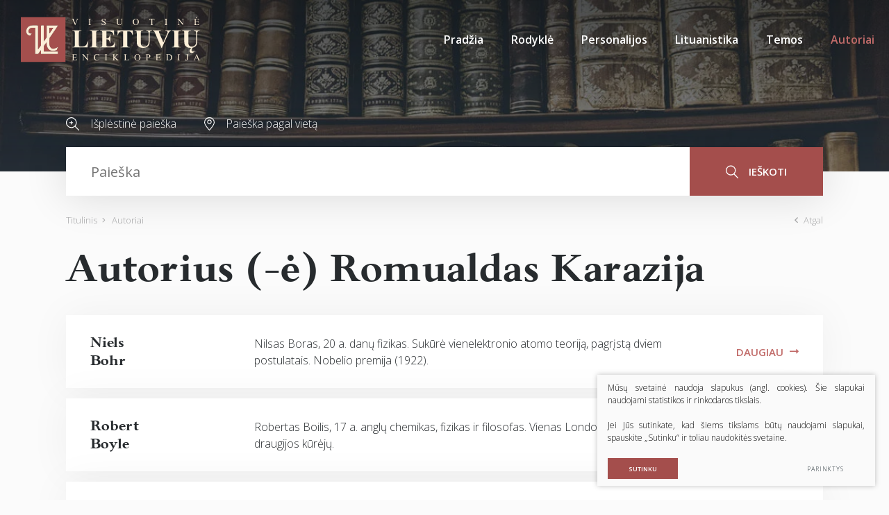

--- FILE ---
content_type: text/html; charset=utf-8
request_url: https://www.vle.lt/autorius/1778/
body_size: 35337
content:

    <!DOCTYPE html>
<html lang="lt">
<head>
    <meta charset="UTF-8"/>
    
    <title>Autoriai - Visuotinė lietuvių enciklopedija</title>
    <meta name="viewport" content="width=device-width, initial-scale=1.0">
    <link rel="stylesheet" href="https://www.vle.lt/tmp/css/style_15.css?t=1765880911"/>
    <link rel="stylesheet" media="print" href="/css/print.css?v=5">

    <meta name="format-detection" content="telephone=no">


    
        <meta property="og:title" content="Autoriai" />
        <meta property="og:image" content="https://www.vle.lt/images/og_logo.png" />
        <meta property="og:url" content="https://www.vle.lt/autorius/1778/" />
        
        <meta property="og:type" content="website" />
    
    
    <script>

        var ajaxSuflerLink = '/ajax-paieska/';
        var currency = "";
        var fancy_title = '';
        var out_of_stock = '';
        var after_login = 'https://www.vle.lt/autoriai/';
        var bing_key = 'AiyxKDPgKc9moRWeO-KVQ2wIX-kZdrqgBfRSCc_pFBtUWOr_H71CNHHtsscdhyMy';

        var reg_alias = '';
    </script>
    



    
<base href="https://www.vle.lt/" />
<link rel="shortcut icon" href="orig_contrast_vle-logo-extract.png" type="image/x-icon" />
    
</head>
<style>
    .preloader-1 {
        z-index: 10000000;
        display: flex;
        justify-content: center;
        align-items: center;
        position: fixed;
        left: 0;
        right: 0;
        top: 0;
        bottom: 0;
        background: #fff;
    }

    .loader {
        border: 4px solid #f3f3f3;
        border-top: 4px solid #a44e4c;
        border-radius: 50%;
        width: 100px;
        height: 100px;
        animation: spin 2s linear infinite;
    }

    @keyframes spin {
        0% {
            transform: rotate(0deg);
        }
        100% {
            transform: rotate(360deg);
        }
    }

    img[loading="lazy"] {
        background: #eee;
        background: linear-gradient(
                90deg,
                #eee 25%,
                #f5f5f5 37%,
                #eee 63%
        );
        background-size: 400% 100%;
        animation: shimmer 1.4s ease infinite;
    }

    @keyframes shimmer {
        0% {
            background-position: 100% 0;
        }
        100% {
            background-position: -100% 0;
        }
    }

</style>

<body class="inner webp">


<div class="preloader-1">
    <div class="loader"></div>
</div>

<div class="mobile-additional-content hide">

    <div class="mob-nav-top-line">
        <div class="adresas">
            <a href="tel:">
                <i class="fal fa-phone"></i>
            </a>
        </div>
        <div class="mail">
            <a href="mailto:melc@melc.lt">
                <i class="fal fa-envelope"></i>
            </a>
        </div>
        <div class="adresas">
            <a href="" target="_blank">
                <i class="fal fa-map-marker"></i>
            </a>
        </div>
    </div>

    <div class="mob_search">
        <a href="#">
            <i class="fa fa-search"></i>
        </a>
    </div>

    <div class="langs-select">
        <select>
                                    <option value="https://www.vle.lt/autoriai/"  selected><a
                        href="/lt/">LT</a></option>
            
        </select>
    </div>

</div>

<div id="page">

    <header>
        <div class="container fluid">
            <a class="logo" href="https://www.vle.lt/" title="">
                <img alt="" src="/images/logo.svg">
            </a>
            <div class="header-content">
                <div class="mini-links">

                    <div>
                        <a href="/isplestine-paieska/">
                            <i class="fa">
                                <svg height="19" viewBox="0 0 19 19" width="19" xmlns="http://www.w3.org/2000/svg">
                                    <path d="M144.735,183.47a7.694,7.694,0,0,0,5.02-1.863l5.217,5.217a0.6,0.6,0,1,0,.852-0.853l-5.217-5.216A7.727,7.727,0,1,0,144.735,183.47Zm0-14.267a6.531,6.531,0,1,1-6.531,6.531A6.538,6.538,0,0,1,144.735,169.2Zm-2.328,7.134h1.515v1.515a0.6,0.6,0,0,0,1.206,0v-1.515h1.515a0.6,0.6,0,1,0,0-1.206h-1.515v-1.515a0.6,0.6,0,0,0-1.206,0v1.515h-1.515A0.6,0.6,0,1,0,142.407,176.337Z"
                                          transform="translate(-137 -168)"/>
                                </svg>
                            </i>
                        </a>
                    </div>
                    <div>
                        <a href="/paieska-pagal-vieta/">
                            <i class="fa">
                                <svg height="19" viewBox="0 0 15 19" width="15" xmlns="http://www.w3.org/2000/svg">
                                    <path d="M353.5,185a0.556,0.556,0,0,1-.4-0.169c-0.289-.3-7.1-7.472-7.1-11.429a7.5,7.5,0,0,1,15,0c0,3.958-6.809,11.126-7.1,11.429A0.552,0.552,0,0,1,353.5,185Zm0-17.914a6.364,6.364,0,0,0-6.4,6.315c0,2.74,4.3,7.974,6.4,10.257,2.1-2.283,6.4-7.516,6.4-10.257A6.364,6.364,0,0,0,353.5,167.085Zm0,8.632a3.131,3.131,0,1,1,3.172-3.131A3.155,3.155,0,0,1,353.5,175.717Zm0-5.175a2.045,2.045,0,1,0,2.072,2.044A2.06,2.06,0,0,0,353.5,170.542Z"
                                          transform="translate(-346 -166)"/>
                                </svg>
                            </i>
                        </a>
                    </div>
                </div>
                <div class="mini-search">
                        <div class="search-locator">
        <form id="cntnt01moduleform_1" method="get" action="https://www.vle.lt/paieska/" class="cms_form">
<div class="hidden">
<input type="hidden" name="mact" value="Search,cntnt01,dosearch,0" />
<input type="hidden" name="cntnt01returnid" value="100" />
</div>

        <input type="hidden" id="cntnt01origreturnid" name="cntnt01origreturnid" value="73" />
<input type="hidden" id="cntnt01passCustomParam" name="cntnt01passCustomParam" value="onlyTitle" />

        <div class="head-search">

            <input type="text" id="cntnt014220.57231900 1767111536searchinput" class="search-sufler"
                   autocomplete="off"
                   name="cntnt01searchinput" placeholder="Paieška"
                   value=""/>

            <button type="submit">
                <i class="fa">
                    <svg height="19" viewBox="0 0 18 19" width="18" xmlns="http://www.w3.org/2000/svg">
                        <path d="M1169.5,251.4a7.46,7.46,0,0,0,1.93-5.015,7.217,7.217,0,1,0-7.22,7.388,7.033,7.033,0,0,0,4.32-1.471l5.37,5.494a0.635,0.635,0,0,0,.46.2,0.613,0.613,0,0,0,.45-0.2,0.692,0.692,0,0,0,0-.947Zm-11.19-5.015a5.907,5.907,0,1,1,5.9,6.051A5.982,5.982,0,0,1,1158.31,246.388Z"
                              transform="translate(-1157 -239)"/>
                    </svg>
                </i>
                ieškoti
            </button>

        </div>
        </form>

    </div>

                </div>
                <nav class="main-menu-container">
                    <ul class="main-menu">
                                    <li class="">
                <a href="https://www.vle.lt/">Pradžia</a>
                                
            </li>
                                <li class="">
                <a href="https://www.vle.lt/rodykle/">Rodyklė</a>
                                
            </li>
                                <li class="">
                <a href="https://www.vle.lt/personalijos/">Personalijos</a>
                                
            </li>
                                <li class="">
                <a href="https://www.vle.lt/lituanistika/">Lituanistika</a>
                                
            </li>
                                <li class=" has-submenu">
                <a href="https://www.vle.lt/temos/">Temos</a>
                                
            </li>
                                <li class="selected">
                <a href="https://www.vle.lt/autoriai/">Autoriai</a>
                                
            </li>
            </ul>

                </nav>
            </div>
        </div>
    </header>
    <main>
        <section class="page-top-photo-section"></section>
        <section class="head-search-section">
            <div class="container">
                <div class="head-search-action">
                    <div>
                        <a href="/isplestine-paieska/">
                            <i class="fa">
                                <svg height="19" viewBox="0 0 19 19" width="19" xmlns="http://www.w3.org/2000/svg">
                                    <path d="M144.735,183.47a7.694,7.694,0,0,0,5.02-1.863l5.217,5.217a0.6,0.6,0,1,0,.852-0.853l-5.217-5.216A7.727,7.727,0,1,0,144.735,183.47Zm0-14.267a6.531,6.531,0,1,1-6.531,6.531A6.538,6.538,0,0,1,144.735,169.2Zm-2.328,7.134h1.515v1.515a0.6,0.6,0,0,0,1.206,0v-1.515h1.515a0.6,0.6,0,1,0,0-1.206h-1.515v-1.515a0.6,0.6,0,0,0-1.206,0v1.515h-1.515A0.6,0.6,0,1,0,142.407,176.337Z"
                                          transform="translate(-137 -168)"/>
                                </svg>
                            </i>
                            Išplėstinė paieška
                        </a>
                    </div>
                    <div>
                        <a href="/paieska-pagal-vieta/">
                            <i class="fa">
                                <svg height="19" viewBox="0 0 15 19" width="15" xmlns="http://www.w3.org/2000/svg">
                                    <path d="M353.5,185a0.556,0.556,0,0,1-.4-0.169c-0.289-.3-7.1-7.472-7.1-11.429a7.5,7.5,0,0,1,15,0c0,3.958-6.809,11.126-7.1,11.429A0.552,0.552,0,0,1,353.5,185Zm0-17.914a6.364,6.364,0,0,0-6.4,6.315c0,2.74,4.3,7.974,6.4,10.257,2.1-2.283,6.4-7.516,6.4-10.257A6.364,6.364,0,0,0,353.5,167.085Zm0,8.632a3.131,3.131,0,1,1,3.172-3.131A3.155,3.155,0,0,1,353.5,175.717Zm0-5.175a2.045,2.045,0,1,0,2.072,2.044A2.06,2.06,0,0,0,353.5,170.542Z"
                                          transform="translate(-346 -166)"/>
                                </svg>
                            </i>
                            Paieška pagal vietą
                        </a>
                    </div>
                </div>
                    <div class="search-locator">
        <form id="cntnt01moduleform_2" method="get" action="https://www.vle.lt/paieska/" class="cms_form">
<div class="hidden">
<input type="hidden" name="mact" value="Search,cntnt01,dosearch,0" />
<input type="hidden" name="cntnt01returnid" value="100" />
</div>

        <input type="hidden" id="cntnt01origreturnid" name="cntnt01origreturnid" value="73" />
<input type="hidden" id="cntnt01passCustomParam" name="cntnt01passCustomParam" value="onlyTitle" />

        <div class="head-search">

            <input type="text" id="cntnt019080.57580200 1767111536searchinput" class="search-sufler"
                   autocomplete="off"
                   name="cntnt01searchinput" placeholder="Paieška"
                   value=""/>

            <button type="submit">
                <i class="fa">
                    <svg height="19" viewBox="0 0 18 19" width="18" xmlns="http://www.w3.org/2000/svg">
                        <path d="M1169.5,251.4a7.46,7.46,0,0,0,1.93-5.015,7.217,7.217,0,1,0-7.22,7.388,7.033,7.033,0,0,0,4.32-1.471l5.37,5.494a0.635,0.635,0,0,0,.46.2,0.613,0.613,0,0,0,.45-0.2,0.692,0.692,0,0,0,0-.947Zm-11.19-5.015a5.907,5.907,0,1,1,5.9,6.051A5.982,5.982,0,0,1,1158.31,246.388Z"
                              transform="translate(-1157 -239)"/>
                    </svg>
                </i>
                ieškoti
            </button>

        </div>
        </form>

    </div>

            </div>
        </section>






















<section class="path-container-section">
    <div class="container">
        <div class="path-container">
            <ul class="path">
                <li><a href="https://www.vle.lt/">Titulinis</a> </li><li> <span class="lastitem">Autoriai</span></li>
            </ul>
            <div>
                <a class="iconed-link" href="javascript:history.back(-1)">
                    <i class="far fa-angle-left"></i>
                    Atgal
                </a>
            </div>
        </div>
    </div>
</section>


    
        <section>
    <div class="container">
        <h1 class="custom-title-1 ct-main semi-black-color">
            Autorius (-ė) Romualdas Karazija
        </h1>

        <div class="events-articles-offers-container">
            <div class="events-articles-offers lithuans-mod">
                                    <div>
                        <div class="events-articles-item">
                            <a class="title" href="https://www.vle.lt/straipsnis/niels-bohr/">
                                Niels<br/>Bohr
                            </a>
                            <span>
                                Nilsas Boras, 20&nbsp;a. danų fizikas. Sukūrė vienelektronio atomo teoriją, pagrįstą dviem postulatais. Nobelio premija (1922).
                            </span>
                                                        <span>
                                <a class="iconed-link" href="https://www.vle.lt/straipsnis/niels-bohr/">
                                    <span>
                                        Daugiau
                                    </span>
                                    <i class="far fa-long-arrow-alt-right"></i>
                                </a>
                            </span>
                        </div>
                    </div>

                                    <div>
                        <div class="events-articles-item">
                            <a class="title" href="https://www.vle.lt/straipsnis/robert-boyle/">
                                Robert<br/>Boyle
                            </a>
                            <span>
                                Robertas Boilis, 17&nbsp;a. anglų chemikas, fizikas ir filosofas. Vienas Londono karališkosios draugijos kūrėjų.
                            </span>
                                                        <span>
                                <a class="iconed-link" href="https://www.vle.lt/straipsnis/robert-boyle/">
                                    <span>
                                        Daugiau
                                    </span>
                                    <i class="far fa-long-arrow-alt-right"></i>
                                </a>
                            </span>
                        </div>
                    </div>

                                    <div>
                        <div class="events-articles-item">
                            <a class="title" href="https://www.vle.lt/straipsnis/albert-einstein/">
                                Albert<br/>Einstein
                            </a>
                            <span>
                                Albertas Einšteinas, 20&nbsp;a. Vokietijos ir JAV visuomenės veikėjas. Vienas žymiausių 20&nbsp;a. mokslininkų, atskleidęs esminius šiuolaikinės fizikos principus.
                            </span>
                                                        <span>
                                <a class="iconed-link" href="https://www.vle.lt/straipsnis/albert-einstein/">
                                    <span>
                                        Daugiau
                                    </span>
                                    <i class="far fa-long-arrow-alt-right"></i>
                                </a>
                            </span>
                        </div>
                    </div>

                                    <div>
                        <div class="events-articles-item">
                            <a class="title" href="https://www.vle.lt/straipsnis/eksperimentas-4/">
                                eksperimentas<br/>
                            </a>
                            <span>
                                mokslinis bandymas&nbsp;– reiškinio arba objekto tikslingas tyrimas; vienas pagrindinių mokslinių metodų.
                            </span>
                                                        <span>
                                <a class="iconed-link" href="https://www.vle.lt/straipsnis/eksperimentas-4/">
                                    <span>
                                        Daugiau
                                    </span>
                                    <i class="far fa-long-arrow-alt-right"></i>
                                </a>
                            </span>
                        </div>
                    </div>

                                    <div>
                        <div class="events-articles-item">
                            <a class="title" href="https://www.vle.lt/straipsnis/enrico-fermi/">
                                Enrico<br/>Fermi
                            </a>
                            <span>
                                Enrikas Fermis, 20&nbsp;a. italų ir JAV fizikas. Vienas žymiausių 20&nbsp;a. mokslininkų. Kvantinės elektrodinamikos kūrėjas. Nobelio premija (1938).
                            </span>
                                                        <span>
                                <a class="iconed-link" href="https://www.vle.lt/straipsnis/enrico-fermi/">
                                    <span>
                                        Daugiau
                                    </span>
                                    <i class="far fa-long-arrow-alt-right"></i>
                                </a>
                            </span>
                        </div>
                    </div>

                                    <div>
                        <div class="events-articles-item">
                            <a class="title" href="https://www.vle.lt/straipsnis/fizika/">
                                fizika<br/>
                            </a>
                            <span>
                                mokslas, tiriantis bendrąsias materijos savybes, struktūrą ir judėjimą.
                            </span>
                                                        <span>
                                <a class="iconed-link" href="https://www.vle.lt/straipsnis/fizika/">
                                    <span>
                                        Daugiau
                                    </span>
                                    <i class="far fa-long-arrow-alt-right"></i>
                                </a>
                            </span>
                        </div>
                    </div>

                                    <div>
                        <div class="events-articles-item">
                            <a class="title" href="https://www.vle.lt/straipsnis/fizikos-mokslo-istaigos/">
                                fizikos mokslo<br/>įstaigos
                            </a>
                            <span>
                                laboratorijos, fizikos mokslo institutai, tarptautinės laboratorijos ir mokslo centrai.
                            </span>
                                                        <span>
                                <a class="iconed-link" href="https://www.vle.lt/straipsnis/fizikos-mokslo-istaigos/">
                                    <span>
                                        Daugiau
                                    </span>
                                    <i class="far fa-long-arrow-alt-right"></i>
                                </a>
                            </span>
                        </div>
                    </div>

                                    <div>
                        <div class="events-articles-item">
                            <a class="title" href="https://www.vle.lt/straipsnis/fiziku-draugijos/">
                                fizikų<br/>draugijos
                            </a>
                            <span>
                                visuomeninės organizacijos, susikūrusios fizikos darbams plėtoti ir koordinuoti.
                            </span>
                                                        <span>
                                <a class="iconed-link" href="https://www.vle.lt/straipsnis/fiziku-draugijos/">
                                    <span>
                                        Daugiau
                                    </span>
                                    <i class="far fa-long-arrow-alt-right"></i>
                                </a>
                            </span>
                        </div>
                    </div>

                                    <div>
                        <div class="events-articles-item">
                            <a class="title" href="https://www.vle.lt/straipsnis/galileo-galilei/">
                                Galileo<br/>Galilei
                            </a>
                            <span>
                                Galileo Galilėjus, 16&nbsp;a. pabaigos–17&nbsp;a. italų fizikas ir astronomas. Klasikinės fizikos pradininkas. Sukonstravo teleskopą (pritaikė žiūroną) dangaus kūnams stebėti (1609).
                            </span>
                                                        <span>
                                <a class="iconed-link" href="https://www.vle.lt/straipsnis/galileo-galilei/">
                                    <span>
                                        Daugiau
                                    </span>
                                    <i class="far fa-long-arrow-alt-right"></i>
                                </a>
                            </span>
                        </div>
                    </div>

                                    <div>
                        <div class="events-articles-item">
                            <a class="title" href="https://www.vle.lt/straipsnis/george-gamow/">
                                George<br/>Gamow
                            </a>
                            <span>
                                Džordžas Gamovas, 20&nbsp;a. Rusijos ir JAV fizikas. Pirmasis aiškiai suformulavo genetinio kodo problemą ir 1954 paskelbė, kad DNR yra genetinis kodas, kuriuo koduojama aminorūgščių seka baltyme.
                            </span>
                                                        <span>
                                <a class="iconed-link" href="https://www.vle.lt/straipsnis/george-gamow/">
                                    <span>
                                        Daugiau
                                    </span>
                                    <i class="far fa-long-arrow-alt-right"></i>
                                </a>
                            </span>
                        </div>
                    </div>

                            </div>
        </div>

                    <div class="pagination-container">
                <ul class="pagination">
                                                                                            <li class="selected"><a href="javascript:void(0)">1</a></li>
                                                                                                <li><a href='/autorius/1778/2/'>2</a></li>
                                                                                                <li><a href='/autorius/1778/3/'>3</a></li>
                                            
                                            <li><a href='/autorius/1778/2/'><i class='fa fa-angle-right'></i></a></li>
                                    </ul>
            </div>
        
    </div>
</section>
    







</main>
<section class="footer-colls-section">
    <div class="container">
        <div class="footer-colls">
            <div>
                <div class="title">
                    <img alt="" src="/images/logo.svg" width="184">
                </div>
                Į elektroninę erdvę buvo perkelta dauguma VLE spausdintų tekstų ir iliustracijų, straipsniai naujinami, enciklopedija nuolat pildoma naujais straipsniais.

            </div>
            <div>
                <div class="title">
                    Nuorodos
                </div>
                    <ul>
                                                        <li class="">
                    <a href="https://www.vle.lt/apie-projekta/">Apie projektą</a>
                </li>
                                                <li class="">
                    <a href="https://www.vle.lt/apie-visuotine-lietuviu-enciklopedija/">Apie Visuotinę lietuvių enciklopediją</a>
                </li>
                                                <li class="">
                    <a href="https://www.vle.lt/rengejai/">Rengėjai</a>
                </li>
                                                <li class="">
                    <a href="https://www.vle.lt/teises-ir-naudojimo-salygos/">Teisės ir naudojimo sąlygos</a>
                </li>
                                                <li class="">
                    <a href="https://www.melc.lt/lt/visuotine-lietuviu-enciklopedija/293-visuotine-lietuviu-enciklopedija-komplektas-125-t-ir-papildymu-tomas" target="_blank">Pirkti spausdintą enciklopediją</a>
                </li>
                        </ul>


            </div>
            <div>
                <div class="title">
                    Susisiekite
                </div>
                <div>
                    <a href="https://www.lnb.lt/kontaktai/mokslo-ir-enciklopediju-leidybos-centras">Kontaktai</a><br>Arba palikite mums žinutę:
                </div>
                <br>
                <div class="vote-me">
                    <a class="ext_button brown-style uppercase" data-fancybox href="#form1">
                       <span>
                           rašyti žinutę
                       </span>
                    </a>
                </div>
                <div id="form1" style="display: none">
                    
	<div class="form_title">
		Žinutė redaktoriui
	</div>


    <form method="post" class="cms_form" action="" id="reg2" enctype='multipart/form-data'>
                <input type='hidden' name='m65244rez_form_id' id='form_id' value='1'/>
		        
                        
        <div class="pure-g inputs-container">
            <div title="Vardas" class="pure-u-1 pure-u-md-1-3">
                <input  type='text' name='m65244rez_vardas' id='vardas' value='' class='text' required='1' placeholder='Vardas'/>
            </div>
            <div title="Telefonas" class="pure-u-1 pure-u-md-1-3">
                <input  type='text' name='m65244rez_telefonas' id='telefonas' value='' class='text' placeholder='Telefonas'/>
            </div>
            <div title="El. paštas" class="pure-u-1 pure-u-md-1-3">
                <input  type='email' name='m65244rez_el_pastas' id='el_pastas' value='' class='email' required='1' placeholder='El. paštas'/>
            </div>

            <div class="pure-u-1" title="Žinutė">
                <textarea name='m65244rez_pastabos' id='pastabos' class='textarea' required='1' placeholder='Žinutė'></textarea>
                <input type='hidden' name='m65244rez_fiskur' id='fiskur' value='http://www.vle.lt/autorius/1778/'/>
            </div>
            

            <div class="pure-u-1">

                <div id='recaptcha_1' class="g-c-elem"></div>
            </div>

            <div class="pure-u-1-1 action tac">
                <a href="javascript:void(0)" class="ext_button brown-style uppercase xsd">
                    <span>Siųsti</span>
                    <i class="fa del"></i>
                </a>
            </div>
        </div>
    </form>

                </div>

            </div>
        </div>
    </div>
</section>
<footer>
    <div class="container">
        <div class="footer-content">
            <div>
                © 2025 LNB Mokslo ir enciklopedijų leidybos centras
            </div>
            
                <div class="policy_link">
			&nbsp;
			&nbsp;
			<a href="/duomenu-apsauga/">
				Duomenų apsauga
			</a>
		</div>
    
            <div>
                Sprendimas: <a href="https://www.texus.lt" target="_blank">TEXUS</a>
            </div>
        </div>
    </div>
</footer>
</div>

<script src="/libs/jquery/dist/jquery.min.js" type="text/javascript"></script>
<script src="/js/jquery-ui/jquery-ui-1.12.1.custom/jquery-ui.min.js" type="text/javascript"></script>
<script src="/js/tx.preloader.js" type="text/javascript"></script>
<script src="/libs/fancybox/dist/jquery.fancybox.min.js" type="text/javascript"></script>
<script src="/libs/TurnWheel/jReject/js/jquery.reject.js" type="text/javascript"></script>
<script src="/libs/swiper/dist/js/swiper.min.js" type="text/javascript"></script>
<script src="/libs/OverlayScrollbars/js/jquery.overlayScrollbars.min.js" type="text/javascript"></script>
<script src="/libs/select2/dist/js/select2.js"></script>
<script src="/libs/qtip2/jquery.qtip.min.js"></script>
<script src="/js/modernizr.js" type="text/javascript"></script>
<script id="MathJax-script" src="https://cdn.jsdelivr.net/npm/mathjax@3/es5/tex-mml-chtml.js"></script>

<script async defer src="//assets.pinterest.com/js/pinit.js"></script>

<script  type="application/javascript" src="https://www.vle.lt/tmp/js/script_16.js?t=1596544083"></script>

    <script src="/js/jquery-ui/ui/i18n/datepicker-lt.js" type="text/javascript"></script>

<script  type="application/javascript" src="https://www.vle.lt/tmp/js/script_17.js?t=1765880597"></script>


<script async defer src='https://www.google.com/recaptcha/api.js?onload=the_call_back&render=explicit'></script>


        <script src="/js/cookie.js" type="text/javascript"></script>
        <link rel="stylesheet" href="/css/cookie.css">

        <div class="cookie-section">
            <div class="descr">
                <p>Mūsų svetainė naudoja slapukus (angl. cookies). Šie slapukai naudojami statistikos ir rinkodaros tikslais.</p>
<p>Jei Jūs sutinkate, kad šiems tikslams būtų naudojami slapukai, spauskite „Sutinku“ ir toliau naudokitės svetaine.</p>
                
            </div>
            <div class="descr2" id="cookie_conf">
                <div class="cblock-1">
                    <div class="aditional_form_info">
                                        <p>Kad veiktų užklausos forma, naudojame sistemą „Google ReCaptcha“, kuri padeda atskirti jus nuo interneto robotų, kurie siunčia brukalus (angl. spam) ir panašaus tipo informaciją. </p>
<p>Taigi, kad šios užklausos forma užtikrintai veiktų, jūs turite pažymėti „Sutinku su našumo slapukais“.</p>
                
                    </div>
                    <strong>Slapukų naudojimo parinktys</strong>
<p>Jūs galite pasirinkti, kuriuos slapukus leidžiate naudoti. <br /><a href="/duomenu-apsauga/" target="_blank">Plačiau apie slapukų ir privatumo politiką</a>.</p>
                

                </div>

                <div class="cblock-2">

                    <table class="cookie-table" cellpadding="0" cellspacing="0">
                        <tbody>
                            <tr>
                                <td>
                                    <input type="checkbox" name="cookie_policy_1" title="Funkciniai slapukai (būtini)" value="1" checked disabled="disabled">
                                </td>
                                <td>
                                                    <strong>Funkciniai slapukai (būtini)</strong>
<p>Šie slapukai yra būtini, kad veiktų svetainė, ir negali būti išjungti. Šie slapukai nesaugo jokių duomenų, pagal kuriuos būtų galima jus asmeniškai atpažinti, ir yra ištrinami išėjus iš svetainės.</p>
                
                                </td>
                            </tr>
                            <tr>
                                <td>
                                    <input type="checkbox" name="cookie_policy_2" title="Našumo slapukai" checked value="2">
                                </td>
                                <td>
    
                                                    <strong>Našumo slapukai</strong>
<p>Šie slapukai leidžia apskaičiuoti, kaip dažnai lankomasi svetainėje, ir nustatyti duomenų srauto šaltinius – tik turėdami tokią informaciją galėsime patobulinti svetainės veikimą. Jie padeda mums atskirti, kurie puslapiai yra populiariausi, ir matyti, kaip vartotojai naudojasi svetaine. Tam mes naudojamės „Google Analytics“ statistikos sistema. Surinktos informacijos neplatiname. Surinkta informacija yra visiškai anonimiška ir tiesiogiai jūsų neidentifikuoja.</p>
                
                                </td>
                            </tr>
                            <tr>
                                <td>
                                    <input type="checkbox" name="cookie_policy_3" title="Reklaminiai slapukai"  value="3">
                                </td>
                                <td>
                                                    <strong>Reklaminiai slapukai</strong>
<p>Šie slapukai yra naudojami trečiųjų šalių, kad būtų galima pateikti reklamą, atitinkančią jūsų poreikius. Mes naudojame slapukus, kurie padeda rinkti informaciją apie jūsų veiksmus internete ir leidžia sužinoti, kuo jūs domitės, taigi galime pateikti tik Jus dominančią reklamą. Jeigu nesutinkate, kad jums rodytume reklamą, palikite šį langelį nepažymėtą.</p>
                
                                </td>
                            </tr>
                        </tbody>
                    </table>

                </div>

                <div class="cblock-3 descr3">
                    <div class="pure-g">
                        <div class="pure-u-1-1">
                            <a class="ext_button f_11 uppercase brown-style nowrap submit-part-cookie">

                                Sutinku
                            </a>

                            <a class="ext_button f_11 uppercase brown-style nowrap cookie-cancel submit-none-cookie">
                                Nesutinku

                            </a>

                        </div>
                    </div>

                </div>
            </div>
            <div class="cookie-block">
                <div>
                    <a class="ext_button f_9 uppercase brown-style nowrap submit-cookie">

                        Sutinku
                    </a>
                </div>
                <div>
                    <a href="#cookie_conf"
                       class="ext_button f_9 uppercase trg-style nowrap  fancy2">
                        Parinktys

                    </a>
                </div>

            </div>
        </div>
    
</body>
</html>



--- FILE ---
content_type: text/html; charset=utf-8
request_url: https://www.google.com/recaptcha/api2/anchor?ar=1&k=6LcEYuIUAAAAACjNwzXL5w5hubVGNga4HgFhZ5i_&co=aHR0cHM6Ly93d3cudmxlLmx0OjQ0Mw..&hl=en&v=7gg7H51Q-naNfhmCP3_R47ho&size=invisible&anchor-ms=20000&execute-ms=30000&cb=qaygzla45njc
body_size: 48964
content:
<!DOCTYPE HTML><html dir="ltr" lang="en"><head><meta http-equiv="Content-Type" content="text/html; charset=UTF-8">
<meta http-equiv="X-UA-Compatible" content="IE=edge">
<title>reCAPTCHA</title>
<style type="text/css">
/* cyrillic-ext */
@font-face {
  font-family: 'Roboto';
  font-style: normal;
  font-weight: 400;
  font-stretch: 100%;
  src: url(//fonts.gstatic.com/s/roboto/v48/KFO7CnqEu92Fr1ME7kSn66aGLdTylUAMa3GUBHMdazTgWw.woff2) format('woff2');
  unicode-range: U+0460-052F, U+1C80-1C8A, U+20B4, U+2DE0-2DFF, U+A640-A69F, U+FE2E-FE2F;
}
/* cyrillic */
@font-face {
  font-family: 'Roboto';
  font-style: normal;
  font-weight: 400;
  font-stretch: 100%;
  src: url(//fonts.gstatic.com/s/roboto/v48/KFO7CnqEu92Fr1ME7kSn66aGLdTylUAMa3iUBHMdazTgWw.woff2) format('woff2');
  unicode-range: U+0301, U+0400-045F, U+0490-0491, U+04B0-04B1, U+2116;
}
/* greek-ext */
@font-face {
  font-family: 'Roboto';
  font-style: normal;
  font-weight: 400;
  font-stretch: 100%;
  src: url(//fonts.gstatic.com/s/roboto/v48/KFO7CnqEu92Fr1ME7kSn66aGLdTylUAMa3CUBHMdazTgWw.woff2) format('woff2');
  unicode-range: U+1F00-1FFF;
}
/* greek */
@font-face {
  font-family: 'Roboto';
  font-style: normal;
  font-weight: 400;
  font-stretch: 100%;
  src: url(//fonts.gstatic.com/s/roboto/v48/KFO7CnqEu92Fr1ME7kSn66aGLdTylUAMa3-UBHMdazTgWw.woff2) format('woff2');
  unicode-range: U+0370-0377, U+037A-037F, U+0384-038A, U+038C, U+038E-03A1, U+03A3-03FF;
}
/* math */
@font-face {
  font-family: 'Roboto';
  font-style: normal;
  font-weight: 400;
  font-stretch: 100%;
  src: url(//fonts.gstatic.com/s/roboto/v48/KFO7CnqEu92Fr1ME7kSn66aGLdTylUAMawCUBHMdazTgWw.woff2) format('woff2');
  unicode-range: U+0302-0303, U+0305, U+0307-0308, U+0310, U+0312, U+0315, U+031A, U+0326-0327, U+032C, U+032F-0330, U+0332-0333, U+0338, U+033A, U+0346, U+034D, U+0391-03A1, U+03A3-03A9, U+03B1-03C9, U+03D1, U+03D5-03D6, U+03F0-03F1, U+03F4-03F5, U+2016-2017, U+2034-2038, U+203C, U+2040, U+2043, U+2047, U+2050, U+2057, U+205F, U+2070-2071, U+2074-208E, U+2090-209C, U+20D0-20DC, U+20E1, U+20E5-20EF, U+2100-2112, U+2114-2115, U+2117-2121, U+2123-214F, U+2190, U+2192, U+2194-21AE, U+21B0-21E5, U+21F1-21F2, U+21F4-2211, U+2213-2214, U+2216-22FF, U+2308-230B, U+2310, U+2319, U+231C-2321, U+2336-237A, U+237C, U+2395, U+239B-23B7, U+23D0, U+23DC-23E1, U+2474-2475, U+25AF, U+25B3, U+25B7, U+25BD, U+25C1, U+25CA, U+25CC, U+25FB, U+266D-266F, U+27C0-27FF, U+2900-2AFF, U+2B0E-2B11, U+2B30-2B4C, U+2BFE, U+3030, U+FF5B, U+FF5D, U+1D400-1D7FF, U+1EE00-1EEFF;
}
/* symbols */
@font-face {
  font-family: 'Roboto';
  font-style: normal;
  font-weight: 400;
  font-stretch: 100%;
  src: url(//fonts.gstatic.com/s/roboto/v48/KFO7CnqEu92Fr1ME7kSn66aGLdTylUAMaxKUBHMdazTgWw.woff2) format('woff2');
  unicode-range: U+0001-000C, U+000E-001F, U+007F-009F, U+20DD-20E0, U+20E2-20E4, U+2150-218F, U+2190, U+2192, U+2194-2199, U+21AF, U+21E6-21F0, U+21F3, U+2218-2219, U+2299, U+22C4-22C6, U+2300-243F, U+2440-244A, U+2460-24FF, U+25A0-27BF, U+2800-28FF, U+2921-2922, U+2981, U+29BF, U+29EB, U+2B00-2BFF, U+4DC0-4DFF, U+FFF9-FFFB, U+10140-1018E, U+10190-1019C, U+101A0, U+101D0-101FD, U+102E0-102FB, U+10E60-10E7E, U+1D2C0-1D2D3, U+1D2E0-1D37F, U+1F000-1F0FF, U+1F100-1F1AD, U+1F1E6-1F1FF, U+1F30D-1F30F, U+1F315, U+1F31C, U+1F31E, U+1F320-1F32C, U+1F336, U+1F378, U+1F37D, U+1F382, U+1F393-1F39F, U+1F3A7-1F3A8, U+1F3AC-1F3AF, U+1F3C2, U+1F3C4-1F3C6, U+1F3CA-1F3CE, U+1F3D4-1F3E0, U+1F3ED, U+1F3F1-1F3F3, U+1F3F5-1F3F7, U+1F408, U+1F415, U+1F41F, U+1F426, U+1F43F, U+1F441-1F442, U+1F444, U+1F446-1F449, U+1F44C-1F44E, U+1F453, U+1F46A, U+1F47D, U+1F4A3, U+1F4B0, U+1F4B3, U+1F4B9, U+1F4BB, U+1F4BF, U+1F4C8-1F4CB, U+1F4D6, U+1F4DA, U+1F4DF, U+1F4E3-1F4E6, U+1F4EA-1F4ED, U+1F4F7, U+1F4F9-1F4FB, U+1F4FD-1F4FE, U+1F503, U+1F507-1F50B, U+1F50D, U+1F512-1F513, U+1F53E-1F54A, U+1F54F-1F5FA, U+1F610, U+1F650-1F67F, U+1F687, U+1F68D, U+1F691, U+1F694, U+1F698, U+1F6AD, U+1F6B2, U+1F6B9-1F6BA, U+1F6BC, U+1F6C6-1F6CF, U+1F6D3-1F6D7, U+1F6E0-1F6EA, U+1F6F0-1F6F3, U+1F6F7-1F6FC, U+1F700-1F7FF, U+1F800-1F80B, U+1F810-1F847, U+1F850-1F859, U+1F860-1F887, U+1F890-1F8AD, U+1F8B0-1F8BB, U+1F8C0-1F8C1, U+1F900-1F90B, U+1F93B, U+1F946, U+1F984, U+1F996, U+1F9E9, U+1FA00-1FA6F, U+1FA70-1FA7C, U+1FA80-1FA89, U+1FA8F-1FAC6, U+1FACE-1FADC, U+1FADF-1FAE9, U+1FAF0-1FAF8, U+1FB00-1FBFF;
}
/* vietnamese */
@font-face {
  font-family: 'Roboto';
  font-style: normal;
  font-weight: 400;
  font-stretch: 100%;
  src: url(//fonts.gstatic.com/s/roboto/v48/KFO7CnqEu92Fr1ME7kSn66aGLdTylUAMa3OUBHMdazTgWw.woff2) format('woff2');
  unicode-range: U+0102-0103, U+0110-0111, U+0128-0129, U+0168-0169, U+01A0-01A1, U+01AF-01B0, U+0300-0301, U+0303-0304, U+0308-0309, U+0323, U+0329, U+1EA0-1EF9, U+20AB;
}
/* latin-ext */
@font-face {
  font-family: 'Roboto';
  font-style: normal;
  font-weight: 400;
  font-stretch: 100%;
  src: url(//fonts.gstatic.com/s/roboto/v48/KFO7CnqEu92Fr1ME7kSn66aGLdTylUAMa3KUBHMdazTgWw.woff2) format('woff2');
  unicode-range: U+0100-02BA, U+02BD-02C5, U+02C7-02CC, U+02CE-02D7, U+02DD-02FF, U+0304, U+0308, U+0329, U+1D00-1DBF, U+1E00-1E9F, U+1EF2-1EFF, U+2020, U+20A0-20AB, U+20AD-20C0, U+2113, U+2C60-2C7F, U+A720-A7FF;
}
/* latin */
@font-face {
  font-family: 'Roboto';
  font-style: normal;
  font-weight: 400;
  font-stretch: 100%;
  src: url(//fonts.gstatic.com/s/roboto/v48/KFO7CnqEu92Fr1ME7kSn66aGLdTylUAMa3yUBHMdazQ.woff2) format('woff2');
  unicode-range: U+0000-00FF, U+0131, U+0152-0153, U+02BB-02BC, U+02C6, U+02DA, U+02DC, U+0304, U+0308, U+0329, U+2000-206F, U+20AC, U+2122, U+2191, U+2193, U+2212, U+2215, U+FEFF, U+FFFD;
}
/* cyrillic-ext */
@font-face {
  font-family: 'Roboto';
  font-style: normal;
  font-weight: 500;
  font-stretch: 100%;
  src: url(//fonts.gstatic.com/s/roboto/v48/KFO7CnqEu92Fr1ME7kSn66aGLdTylUAMa3GUBHMdazTgWw.woff2) format('woff2');
  unicode-range: U+0460-052F, U+1C80-1C8A, U+20B4, U+2DE0-2DFF, U+A640-A69F, U+FE2E-FE2F;
}
/* cyrillic */
@font-face {
  font-family: 'Roboto';
  font-style: normal;
  font-weight: 500;
  font-stretch: 100%;
  src: url(//fonts.gstatic.com/s/roboto/v48/KFO7CnqEu92Fr1ME7kSn66aGLdTylUAMa3iUBHMdazTgWw.woff2) format('woff2');
  unicode-range: U+0301, U+0400-045F, U+0490-0491, U+04B0-04B1, U+2116;
}
/* greek-ext */
@font-face {
  font-family: 'Roboto';
  font-style: normal;
  font-weight: 500;
  font-stretch: 100%;
  src: url(//fonts.gstatic.com/s/roboto/v48/KFO7CnqEu92Fr1ME7kSn66aGLdTylUAMa3CUBHMdazTgWw.woff2) format('woff2');
  unicode-range: U+1F00-1FFF;
}
/* greek */
@font-face {
  font-family: 'Roboto';
  font-style: normal;
  font-weight: 500;
  font-stretch: 100%;
  src: url(//fonts.gstatic.com/s/roboto/v48/KFO7CnqEu92Fr1ME7kSn66aGLdTylUAMa3-UBHMdazTgWw.woff2) format('woff2');
  unicode-range: U+0370-0377, U+037A-037F, U+0384-038A, U+038C, U+038E-03A1, U+03A3-03FF;
}
/* math */
@font-face {
  font-family: 'Roboto';
  font-style: normal;
  font-weight: 500;
  font-stretch: 100%;
  src: url(//fonts.gstatic.com/s/roboto/v48/KFO7CnqEu92Fr1ME7kSn66aGLdTylUAMawCUBHMdazTgWw.woff2) format('woff2');
  unicode-range: U+0302-0303, U+0305, U+0307-0308, U+0310, U+0312, U+0315, U+031A, U+0326-0327, U+032C, U+032F-0330, U+0332-0333, U+0338, U+033A, U+0346, U+034D, U+0391-03A1, U+03A3-03A9, U+03B1-03C9, U+03D1, U+03D5-03D6, U+03F0-03F1, U+03F4-03F5, U+2016-2017, U+2034-2038, U+203C, U+2040, U+2043, U+2047, U+2050, U+2057, U+205F, U+2070-2071, U+2074-208E, U+2090-209C, U+20D0-20DC, U+20E1, U+20E5-20EF, U+2100-2112, U+2114-2115, U+2117-2121, U+2123-214F, U+2190, U+2192, U+2194-21AE, U+21B0-21E5, U+21F1-21F2, U+21F4-2211, U+2213-2214, U+2216-22FF, U+2308-230B, U+2310, U+2319, U+231C-2321, U+2336-237A, U+237C, U+2395, U+239B-23B7, U+23D0, U+23DC-23E1, U+2474-2475, U+25AF, U+25B3, U+25B7, U+25BD, U+25C1, U+25CA, U+25CC, U+25FB, U+266D-266F, U+27C0-27FF, U+2900-2AFF, U+2B0E-2B11, U+2B30-2B4C, U+2BFE, U+3030, U+FF5B, U+FF5D, U+1D400-1D7FF, U+1EE00-1EEFF;
}
/* symbols */
@font-face {
  font-family: 'Roboto';
  font-style: normal;
  font-weight: 500;
  font-stretch: 100%;
  src: url(//fonts.gstatic.com/s/roboto/v48/KFO7CnqEu92Fr1ME7kSn66aGLdTylUAMaxKUBHMdazTgWw.woff2) format('woff2');
  unicode-range: U+0001-000C, U+000E-001F, U+007F-009F, U+20DD-20E0, U+20E2-20E4, U+2150-218F, U+2190, U+2192, U+2194-2199, U+21AF, U+21E6-21F0, U+21F3, U+2218-2219, U+2299, U+22C4-22C6, U+2300-243F, U+2440-244A, U+2460-24FF, U+25A0-27BF, U+2800-28FF, U+2921-2922, U+2981, U+29BF, U+29EB, U+2B00-2BFF, U+4DC0-4DFF, U+FFF9-FFFB, U+10140-1018E, U+10190-1019C, U+101A0, U+101D0-101FD, U+102E0-102FB, U+10E60-10E7E, U+1D2C0-1D2D3, U+1D2E0-1D37F, U+1F000-1F0FF, U+1F100-1F1AD, U+1F1E6-1F1FF, U+1F30D-1F30F, U+1F315, U+1F31C, U+1F31E, U+1F320-1F32C, U+1F336, U+1F378, U+1F37D, U+1F382, U+1F393-1F39F, U+1F3A7-1F3A8, U+1F3AC-1F3AF, U+1F3C2, U+1F3C4-1F3C6, U+1F3CA-1F3CE, U+1F3D4-1F3E0, U+1F3ED, U+1F3F1-1F3F3, U+1F3F5-1F3F7, U+1F408, U+1F415, U+1F41F, U+1F426, U+1F43F, U+1F441-1F442, U+1F444, U+1F446-1F449, U+1F44C-1F44E, U+1F453, U+1F46A, U+1F47D, U+1F4A3, U+1F4B0, U+1F4B3, U+1F4B9, U+1F4BB, U+1F4BF, U+1F4C8-1F4CB, U+1F4D6, U+1F4DA, U+1F4DF, U+1F4E3-1F4E6, U+1F4EA-1F4ED, U+1F4F7, U+1F4F9-1F4FB, U+1F4FD-1F4FE, U+1F503, U+1F507-1F50B, U+1F50D, U+1F512-1F513, U+1F53E-1F54A, U+1F54F-1F5FA, U+1F610, U+1F650-1F67F, U+1F687, U+1F68D, U+1F691, U+1F694, U+1F698, U+1F6AD, U+1F6B2, U+1F6B9-1F6BA, U+1F6BC, U+1F6C6-1F6CF, U+1F6D3-1F6D7, U+1F6E0-1F6EA, U+1F6F0-1F6F3, U+1F6F7-1F6FC, U+1F700-1F7FF, U+1F800-1F80B, U+1F810-1F847, U+1F850-1F859, U+1F860-1F887, U+1F890-1F8AD, U+1F8B0-1F8BB, U+1F8C0-1F8C1, U+1F900-1F90B, U+1F93B, U+1F946, U+1F984, U+1F996, U+1F9E9, U+1FA00-1FA6F, U+1FA70-1FA7C, U+1FA80-1FA89, U+1FA8F-1FAC6, U+1FACE-1FADC, U+1FADF-1FAE9, U+1FAF0-1FAF8, U+1FB00-1FBFF;
}
/* vietnamese */
@font-face {
  font-family: 'Roboto';
  font-style: normal;
  font-weight: 500;
  font-stretch: 100%;
  src: url(//fonts.gstatic.com/s/roboto/v48/KFO7CnqEu92Fr1ME7kSn66aGLdTylUAMa3OUBHMdazTgWw.woff2) format('woff2');
  unicode-range: U+0102-0103, U+0110-0111, U+0128-0129, U+0168-0169, U+01A0-01A1, U+01AF-01B0, U+0300-0301, U+0303-0304, U+0308-0309, U+0323, U+0329, U+1EA0-1EF9, U+20AB;
}
/* latin-ext */
@font-face {
  font-family: 'Roboto';
  font-style: normal;
  font-weight: 500;
  font-stretch: 100%;
  src: url(//fonts.gstatic.com/s/roboto/v48/KFO7CnqEu92Fr1ME7kSn66aGLdTylUAMa3KUBHMdazTgWw.woff2) format('woff2');
  unicode-range: U+0100-02BA, U+02BD-02C5, U+02C7-02CC, U+02CE-02D7, U+02DD-02FF, U+0304, U+0308, U+0329, U+1D00-1DBF, U+1E00-1E9F, U+1EF2-1EFF, U+2020, U+20A0-20AB, U+20AD-20C0, U+2113, U+2C60-2C7F, U+A720-A7FF;
}
/* latin */
@font-face {
  font-family: 'Roboto';
  font-style: normal;
  font-weight: 500;
  font-stretch: 100%;
  src: url(//fonts.gstatic.com/s/roboto/v48/KFO7CnqEu92Fr1ME7kSn66aGLdTylUAMa3yUBHMdazQ.woff2) format('woff2');
  unicode-range: U+0000-00FF, U+0131, U+0152-0153, U+02BB-02BC, U+02C6, U+02DA, U+02DC, U+0304, U+0308, U+0329, U+2000-206F, U+20AC, U+2122, U+2191, U+2193, U+2212, U+2215, U+FEFF, U+FFFD;
}
/* cyrillic-ext */
@font-face {
  font-family: 'Roboto';
  font-style: normal;
  font-weight: 900;
  font-stretch: 100%;
  src: url(//fonts.gstatic.com/s/roboto/v48/KFO7CnqEu92Fr1ME7kSn66aGLdTylUAMa3GUBHMdazTgWw.woff2) format('woff2');
  unicode-range: U+0460-052F, U+1C80-1C8A, U+20B4, U+2DE0-2DFF, U+A640-A69F, U+FE2E-FE2F;
}
/* cyrillic */
@font-face {
  font-family: 'Roboto';
  font-style: normal;
  font-weight: 900;
  font-stretch: 100%;
  src: url(//fonts.gstatic.com/s/roboto/v48/KFO7CnqEu92Fr1ME7kSn66aGLdTylUAMa3iUBHMdazTgWw.woff2) format('woff2');
  unicode-range: U+0301, U+0400-045F, U+0490-0491, U+04B0-04B1, U+2116;
}
/* greek-ext */
@font-face {
  font-family: 'Roboto';
  font-style: normal;
  font-weight: 900;
  font-stretch: 100%;
  src: url(//fonts.gstatic.com/s/roboto/v48/KFO7CnqEu92Fr1ME7kSn66aGLdTylUAMa3CUBHMdazTgWw.woff2) format('woff2');
  unicode-range: U+1F00-1FFF;
}
/* greek */
@font-face {
  font-family: 'Roboto';
  font-style: normal;
  font-weight: 900;
  font-stretch: 100%;
  src: url(//fonts.gstatic.com/s/roboto/v48/KFO7CnqEu92Fr1ME7kSn66aGLdTylUAMa3-UBHMdazTgWw.woff2) format('woff2');
  unicode-range: U+0370-0377, U+037A-037F, U+0384-038A, U+038C, U+038E-03A1, U+03A3-03FF;
}
/* math */
@font-face {
  font-family: 'Roboto';
  font-style: normal;
  font-weight: 900;
  font-stretch: 100%;
  src: url(//fonts.gstatic.com/s/roboto/v48/KFO7CnqEu92Fr1ME7kSn66aGLdTylUAMawCUBHMdazTgWw.woff2) format('woff2');
  unicode-range: U+0302-0303, U+0305, U+0307-0308, U+0310, U+0312, U+0315, U+031A, U+0326-0327, U+032C, U+032F-0330, U+0332-0333, U+0338, U+033A, U+0346, U+034D, U+0391-03A1, U+03A3-03A9, U+03B1-03C9, U+03D1, U+03D5-03D6, U+03F0-03F1, U+03F4-03F5, U+2016-2017, U+2034-2038, U+203C, U+2040, U+2043, U+2047, U+2050, U+2057, U+205F, U+2070-2071, U+2074-208E, U+2090-209C, U+20D0-20DC, U+20E1, U+20E5-20EF, U+2100-2112, U+2114-2115, U+2117-2121, U+2123-214F, U+2190, U+2192, U+2194-21AE, U+21B0-21E5, U+21F1-21F2, U+21F4-2211, U+2213-2214, U+2216-22FF, U+2308-230B, U+2310, U+2319, U+231C-2321, U+2336-237A, U+237C, U+2395, U+239B-23B7, U+23D0, U+23DC-23E1, U+2474-2475, U+25AF, U+25B3, U+25B7, U+25BD, U+25C1, U+25CA, U+25CC, U+25FB, U+266D-266F, U+27C0-27FF, U+2900-2AFF, U+2B0E-2B11, U+2B30-2B4C, U+2BFE, U+3030, U+FF5B, U+FF5D, U+1D400-1D7FF, U+1EE00-1EEFF;
}
/* symbols */
@font-face {
  font-family: 'Roboto';
  font-style: normal;
  font-weight: 900;
  font-stretch: 100%;
  src: url(//fonts.gstatic.com/s/roboto/v48/KFO7CnqEu92Fr1ME7kSn66aGLdTylUAMaxKUBHMdazTgWw.woff2) format('woff2');
  unicode-range: U+0001-000C, U+000E-001F, U+007F-009F, U+20DD-20E0, U+20E2-20E4, U+2150-218F, U+2190, U+2192, U+2194-2199, U+21AF, U+21E6-21F0, U+21F3, U+2218-2219, U+2299, U+22C4-22C6, U+2300-243F, U+2440-244A, U+2460-24FF, U+25A0-27BF, U+2800-28FF, U+2921-2922, U+2981, U+29BF, U+29EB, U+2B00-2BFF, U+4DC0-4DFF, U+FFF9-FFFB, U+10140-1018E, U+10190-1019C, U+101A0, U+101D0-101FD, U+102E0-102FB, U+10E60-10E7E, U+1D2C0-1D2D3, U+1D2E0-1D37F, U+1F000-1F0FF, U+1F100-1F1AD, U+1F1E6-1F1FF, U+1F30D-1F30F, U+1F315, U+1F31C, U+1F31E, U+1F320-1F32C, U+1F336, U+1F378, U+1F37D, U+1F382, U+1F393-1F39F, U+1F3A7-1F3A8, U+1F3AC-1F3AF, U+1F3C2, U+1F3C4-1F3C6, U+1F3CA-1F3CE, U+1F3D4-1F3E0, U+1F3ED, U+1F3F1-1F3F3, U+1F3F5-1F3F7, U+1F408, U+1F415, U+1F41F, U+1F426, U+1F43F, U+1F441-1F442, U+1F444, U+1F446-1F449, U+1F44C-1F44E, U+1F453, U+1F46A, U+1F47D, U+1F4A3, U+1F4B0, U+1F4B3, U+1F4B9, U+1F4BB, U+1F4BF, U+1F4C8-1F4CB, U+1F4D6, U+1F4DA, U+1F4DF, U+1F4E3-1F4E6, U+1F4EA-1F4ED, U+1F4F7, U+1F4F9-1F4FB, U+1F4FD-1F4FE, U+1F503, U+1F507-1F50B, U+1F50D, U+1F512-1F513, U+1F53E-1F54A, U+1F54F-1F5FA, U+1F610, U+1F650-1F67F, U+1F687, U+1F68D, U+1F691, U+1F694, U+1F698, U+1F6AD, U+1F6B2, U+1F6B9-1F6BA, U+1F6BC, U+1F6C6-1F6CF, U+1F6D3-1F6D7, U+1F6E0-1F6EA, U+1F6F0-1F6F3, U+1F6F7-1F6FC, U+1F700-1F7FF, U+1F800-1F80B, U+1F810-1F847, U+1F850-1F859, U+1F860-1F887, U+1F890-1F8AD, U+1F8B0-1F8BB, U+1F8C0-1F8C1, U+1F900-1F90B, U+1F93B, U+1F946, U+1F984, U+1F996, U+1F9E9, U+1FA00-1FA6F, U+1FA70-1FA7C, U+1FA80-1FA89, U+1FA8F-1FAC6, U+1FACE-1FADC, U+1FADF-1FAE9, U+1FAF0-1FAF8, U+1FB00-1FBFF;
}
/* vietnamese */
@font-face {
  font-family: 'Roboto';
  font-style: normal;
  font-weight: 900;
  font-stretch: 100%;
  src: url(//fonts.gstatic.com/s/roboto/v48/KFO7CnqEu92Fr1ME7kSn66aGLdTylUAMa3OUBHMdazTgWw.woff2) format('woff2');
  unicode-range: U+0102-0103, U+0110-0111, U+0128-0129, U+0168-0169, U+01A0-01A1, U+01AF-01B0, U+0300-0301, U+0303-0304, U+0308-0309, U+0323, U+0329, U+1EA0-1EF9, U+20AB;
}
/* latin-ext */
@font-face {
  font-family: 'Roboto';
  font-style: normal;
  font-weight: 900;
  font-stretch: 100%;
  src: url(//fonts.gstatic.com/s/roboto/v48/KFO7CnqEu92Fr1ME7kSn66aGLdTylUAMa3KUBHMdazTgWw.woff2) format('woff2');
  unicode-range: U+0100-02BA, U+02BD-02C5, U+02C7-02CC, U+02CE-02D7, U+02DD-02FF, U+0304, U+0308, U+0329, U+1D00-1DBF, U+1E00-1E9F, U+1EF2-1EFF, U+2020, U+20A0-20AB, U+20AD-20C0, U+2113, U+2C60-2C7F, U+A720-A7FF;
}
/* latin */
@font-face {
  font-family: 'Roboto';
  font-style: normal;
  font-weight: 900;
  font-stretch: 100%;
  src: url(//fonts.gstatic.com/s/roboto/v48/KFO7CnqEu92Fr1ME7kSn66aGLdTylUAMa3yUBHMdazQ.woff2) format('woff2');
  unicode-range: U+0000-00FF, U+0131, U+0152-0153, U+02BB-02BC, U+02C6, U+02DA, U+02DC, U+0304, U+0308, U+0329, U+2000-206F, U+20AC, U+2122, U+2191, U+2193, U+2212, U+2215, U+FEFF, U+FFFD;
}

</style>
<link rel="stylesheet" type="text/css" href="https://www.gstatic.com/recaptcha/releases/7gg7H51Q-naNfhmCP3_R47ho/styles__ltr.css">
<script nonce="UpAxvvSqenk_Q3EbgPISUg" type="text/javascript">window['__recaptcha_api'] = 'https://www.google.com/recaptcha/api2/';</script>
<script type="text/javascript" src="https://www.gstatic.com/recaptcha/releases/7gg7H51Q-naNfhmCP3_R47ho/recaptcha__en.js" nonce="UpAxvvSqenk_Q3EbgPISUg">
      
    </script></head>
<body><div id="rc-anchor-alert" class="rc-anchor-alert"></div>
<input type="hidden" id="recaptcha-token" value="[base64]">
<script type="text/javascript" nonce="UpAxvvSqenk_Q3EbgPISUg">
      recaptcha.anchor.Main.init("[\x22ainput\x22,[\x22bgdata\x22,\x22\x22,\[base64]/[base64]/bmV3IFpbdF0obVswXSk6Sz09Mj9uZXcgWlt0XShtWzBdLG1bMV0pOks9PTM/bmV3IFpbdF0obVswXSxtWzFdLG1bMl0pOks9PTQ/[base64]/[base64]/[base64]/[base64]/[base64]/[base64]/[base64]/[base64]/[base64]/[base64]/[base64]/[base64]/[base64]/[base64]\\u003d\\u003d\x22,\[base64]\\u003d\x22,\x22V8Ouwp3CrFZ1a8K1wqDCnsOnT8OqW8OBfXDDg8K8wqQVw75HwqxHecO0w59Yw6PCvcKSLcK3L0rCmsKKwozDi8KifcOZCcOjw6QLwpIQdlg5wpvDm8OBwpDCoA3DmMOvw7Bow5nDvk7CuAZ/[base64]/DvVHDjxsWPsOnw4bDvGU/wrXDnm9Nw6tvJcKTccKec8KUJsKqM8KfGk9sw7NAw7bDkwkUFiAQwoDCnMKpOBZdwq3Dq2A5wqk5w6DCujPCsxDCuhjDicOKcMK7w7NFwowMw7gnG8OqwqXCslMcYsO/[base64]/Cn8K8LsOkPsKGw5J5Q2vCtA3CllRdwqx6O8Kiw47DvsKSEcKnSnfDicOOScO6JMKBFWnCscOvw6jCqhbDqQVcwqIoasKQwoAAw6HCo8O5CRDCpsOwwoEBOgxEw6EwTA1Aw6BfdcOXwqzDm8Osa24lCg7Di8K6w5nDhFPCmcOeWsKMEn/DvMKTCVDCuDJmJSVmRcKTwr/DosK/[base64]/[base64]/DuEwJwq3CjwDDoMK1wopKRxEgwqxzwrrDt8OwITDCkTPCp8OtUsOCTmNfwqjDuAzCjiIea8OXw6BJGcKgeVxGwq4cZMOBQcK0fsOfKkwnwrI3wqjDtMOdwozDi8O4wrJswp/DqMKeZcO8e8OVBT/CvnvDrH7Ci1ANwqHDisO2w6khwrfCqcKuL8OUwqRew4jCksOyw53ChMOZwpHDhnrDjTLDkyQZLMOYAsKHbzFUw5ZiwpZKw7zDr8OWFT/[base64]/DiMOkw4o8w77DgEjCo8Kswr7DkRvDuCUZw7UCEVfDhGp5w4PDnmbCkxfCm8OhwozCu8KDJsKiwo5zwq4sR3NdUlNvw6t/w4/Dv3XDrsONwqTCkMK6wojDlsK0MXlkEBo4JkJ0LTzCh8Ktwos1w5JwB8K3fMO7w4rCssOwOMOWwrbDklIoJ8OuN0PCt18aw4DDrSbCpUcyEcO+w6UiwqrCpnBiMTzDm8Kow5FEEcKSw6HDj8OQVcOowporfxDCgE/Dvh5gw6DCrEFWccKnAi/[base64]/Cn8OOeFDCjiLCiVLCqT1SbMOPFcOawqPDu8O3wrNiwpdfQERAMMOswr80O8OKZQXCpMKuUEbCi2o3XTtHDWjDo8K/woINVhXCk8OTIE/CiyzDg8KIw5VdPMOIwoHCvMKWKsO9PEbCjcK4woUMwrvCu8K4w7jDu0LClH0pw6cvwpNjw5DCpcKdwqfDt8OFFcKtGsOPwqgTwrrCqsKAwr18w5rCpR14NMK/FcOkNgrCvMKoNiHDicOAw6F3w4lxw5UnIcOGa8KQw6glw5bCgVHDucKpwpLCkcOGFTFEw4MOWsOfScKRXcKcYcOqaT/CiB0fw6zDicOHwqjDuEdoU8OnXEU0QMKVw6BzwoR7NkHDjiddw7wqw5LClMKPw780JsOmwprCocO8BGHCk8Khw6FDw4Zvwp88BMKOwq5dw79wV17DjxXDqMKlw7sAwp0Lw5vCuMO8I8KnV1/CpMKGGMO3f0HClcK8KwXDuEtFeTbDkDrDj1sqasOCOMKYwqHDlcK6ZMKXwpUTw7YMYnYVw48Rw73CusONUsKhw5E0woY1MsOZwpnDh8Oyw7MqO8KCw4JWwqDCp2TChsOKw4XCvcKDwppCcMKsCcKdw7jCtkXCpcK8wo01PAckalHCkcKBHVslDMKBQ3XCu8O/wr/DrwVQwo7Dh3bCqgDCkV10c8KrwqnCsil8w4/[base64]/DqU1PwoZncBbCssKywqw6C8O1wokpw67Dj1fClR5VD3vCsMKYO8O8N2rDlxnDhg4wwrXCu2tqM8OawqI/dwjDq8Olw5rDtsOAw7TDtsOrVcOaC8K9UsOmSMOXwrRHXsKzdSpZwq7Dn3XDrsKZbsO9w40QfcOVQsOHw7J+w5UQwrPCgMORcHjDojTCvyMOwozCulvCq8K7QcOVwrINTsOtBg5Jw74KXMOoFSdcbWhEw7fCm8Oxw7/Du1wkQ8KAwoIdIA7DmUQUHsOjacKQwrdqwr1ew4lsw6PDqsKtJsOcfcKdwojDgWnDl1Y6wpDDosKKHcObbsOTT8O+U8OoIcKFYsO4PTNQc8K/[base64]/wrDCncOpHsK6woXCqMKuBMKHX8KdaTLCv8OTPnHCvcO/Ohhfw4oXVA4lwrRawr4OCcOZwqw6w5nCucO/wpofMEPCsWl3CmzDowbDv8OWw7PCgMOEAMOzwpzDk3p1w7hcQ8KGw6lwRH/CvMKGZcKnwrcSwohaW0IIOcO+w4HDtsOYccKJEsOXw57Cricpw6rCnsK5OMKTIivDnnUXwpfDuMK/[base64]/DtzApQURdChIrwrttwqp+wp97w79eBFvCviPCnsKswqUaw6J5w7rCjkUBw6jDsQTDi8KYw6rCgk3DuzHCp8ODPRUYI8Ovw75/[base64]/[base64]/DtEc8ZxxLTcOfc8OgBwnDvsK1XsKhw4EPYkxAwpPCpsO9A8K3BGArIcONw4rCvQ/CoHIZwpPDm8OKwqXCtcO6woLCnMKXwrlxw73CncOGBsKcwofDoDliwoZ4DivClMOJw7vCjsKiX8KdSXPCpsO8XRzCpV3DoMKewr0GJcODwpjDmlDDhcOYcClNT8KMQMO5wrXCqcKUwrsUwofDjG4Dw5vDp8K0w6oVFcO0DsKqUnvDiMO4FMK/[base64]/wpLDmBzCr8KOw4B/[base64]/DnMKrw4gVPkYPw5w2fXXDsMOqwp/CmXPDisK9d8OMD8OGwqsmbMKXcR0aNQ4ZS2zCgizDkMOzWcKBw5DDrMKuQSvDvcK4ZyHCrcKKIy59GsOpfsKiwqjDlQHDkcKQwrnDhcOnwp/DtUdpEjsYw5Q1ZDrDv8KMw6gOw5ksw5kUwq3DtsK+KyIDw4Vzw7bCoGHDhMOHb8OmDcOiwpPDucKvRWUQwoA/RXojLcKFw7XCngrDi8K+w7wjccKFMBp9w7DDmEPCoB/[base64]/CkcKiw7QxwqMtw47Dq157wp/DhmB5w6bCu8OIOsKEwpkwWMK7wpIPw5UZw6LDu8O7w6diHsOlw43DmsKDw5x8wpTCh8OIw67DsX3CthMDRBrDqEtEfW15IcOCIsOyw64xwoxcwobDmw9Yw58/wrjDvyPCusK8wrbDucOvJ8Otw71XwrJ7CGpiJ8OTw6Eyw6zDocO7wp7Ci1rDsMOcVBAcS8KXCkRFHiAnSDnDnhIJw53CtTETJMKsLsOXw5/CsU/CuCgawqo0Q8OHVi4gwrxYQGjDlMKNwpNZwohEJkHDtVVVasKBw6s/X8OZbhHCgsKuwofDghzDscO6w4ZMw7dmc8OnS8K2wpfDkMOoP0HCisO0w4XDlMOKNgPDtnHDnxd3woYTwpbCjMOVb0bDtDLCqMOrM3fCicOdwoxCE8Ovw4x9wp8FBDR7VcKJG3fCvMO6w7lbw5bCo8KAw5UIGCXDgkDCvkopw5ARwpU1byomw51QXnTDvVcWw4LDpMK/XAp8wox4wpk4wrbCry3CvD3DlsONw5nDi8O7IyEfNsKTwpXDpnXCphQ9esOiO8KrwopXOMK/w4HCssKBwrjDvsOpPQNDSgbDukHCv8O0wr7DlgMewp/Dk8OiOyvCnsOJBcO4IcKPwp3DvAfCjQw/[base64]/CnsOAwqJPMFwAw78SA8KZb8Ktw4MJwp06N8Krw7/Do8ORFcKSwqxrIi/DtnsdHsKadwTCt34rwofCvmwTwqdgPsKSRGvCpCTDs8OLSV7Cu30Qw6x/TsKyKcK2a1cnb0nCuGzChcKMT3zCnBnDpHt5ccKkw45Bw5LCkMKLbj9lA2QCGcOiwo7Dm8OBwoXCrn5+w6JJRSzCjMOqLVHDmsOzwo8XM8OdwpbCrEMmZ8KDRUzDrhjDhsKBSDcRw5IkTjbDsiApw5jDsizCqxldw51/w63DjSMMCsK5cMK3wpJ2wqsWwo0rwr7Dm8KUworCnT/[base64]/[base64]/[base64]/[base64]/Dsj44DlTDujEkw75zwpA0QQoqEcKjecKZwo8Nw6wzw6QAc8KTwpU9w5xocMKjC8KFw4sJw7nCksOVEwxlICrCpsO5wqTDrcORw6DDhMK1w6ZvA1bDj8OhYsOnwr/CtglhJMKkw5VgPX7CkMOawpbDiCjDkcKANifDsQfCr0xHAMOMQiDDicOGw5crwqzDimQUJXMgNcKqwpNAR8KmwqwYShnDp8K2IRHClsOdwpdwwojDrMKRw7APQjQNwrTCpClXwpY1RTRkw4nDtMOVwpzDsMKHwqpuwq/[base64]/acOjw4jCvhnCn8KowptSworCoGYXw7/CpMKlERICwr7DoAbDsAXClcOfwr/Cpnw7wqRTw7zCo8KTOcOQS8OmflhnOT9JSMKEw48tw7wPP1UCTsOSNVIOPjzDoDp9ZMOZIBEHFsKndn7ChHHCg00Cw4Znw5/[base64]/CnsKKwpzCt8KfZcOhw5c3wowtwpodwoLDosOGwrLDvMKTF8OTfng9TT4JWcOawpscw40Gwqd5wpzCt2J4R0J/QcK+K8O7eWnChMOUXmFpwo/[base64]/LGVNacOnN8OOw4x1ZEnCvQcfEMKgWyhDw7Qyw4DDj8KLCcKWwonCtcKiw51+w6lPI8OYC1DDscKGZcO7w4bChTXCocOjwpsSKMO/UBbCkMOqBkBSF8Oww47ChwLDj8O4Xl8uwrPCumjDscO8wrvDvsOpVRLDksKxwpTCuHTCpnI+w73DrcKHwqolw586w6LCoMKFwpLDs0PDhsK9wrrDl1RZwq1/[base64]/QcOWInY+bcKIwrLDssOBPMKeRzZdw6bDsTIqw4rCqSHCgMKuw7QFUkTCvMKGHMKZS8OxMsKINCJBw5kuw7TDqCzDpMOITUXDrsKFw5PDq8K4E8O9CmwxT8K9w6LDky4GbkYlwrzDoMODG8OELVt+W8ODwobDksKTw6dow5PDj8K/[base64]/wqoRw5MWPhHCg8Ocwq7DuMOQwpXDksKewojDt0HCqcKQw6ZQw4QPw7bCjmzCrg7CoyVKQcOiw5F1w4zDpw3Cp07CvTonBRLDngDDhyEIw48uSFjDssOXw47Ds8OzwplyAsOsAcOvOMKZf8KlwoUkw7wPF8OJw6YBwo/Dl3A+fcOacsK7Q8O1Vh7CrsOvaR/CtMKvw53ChHLCn14xdcOVwpLCowISLANpwpXCg8Ocwp0Fw6Ycwq7CmAMPw5bDkcOUwpQCIlvDo8KCGmVYPX/Dp8Kfw6RWw4NfEMKsd3XCgUYgcsO4w4/DiRMmJ1NTwrXCtg9Hw5Yfw5nCojXDgltGEcK4eGDDksKlwps5QyHDmDvCvG5RwrXDvMKyWcOzw4Rfw4rClMKpBVYgF8ORw4LCtMK9c8O3ciDChk8LMsKlw4nCkWFJw7Q9w6QZY3vCkMOARgjCv1hgR8O7w7osUBrCq3vDjsKWw6PDqC7DrcKkw65Ow7/DpDIxFmsmFVJyw7Mdw7PCiDTDhQbDkWxtw6pKBEcmAgLDvMOaN8Oaw6AlEyh+ZR/DlcKgHmRFZxIfXMOOC8KDBwBSYSDCkMOze8O6OmxBQi8Leyw3wqLCigd+DsK6wqHCri/CoA5xw6k8woBEMXIbw4jCol7Crm7DncKFw70fw5caXsO6w7Ynwp3ChMKpJn3DhcOrUMKFFMK8wqrDj8O1w5fCiz3DjiINBBnCinxpC37CnMOhw5Uxw4nDo8K/wo/Dmhc6wqwwB1/DphEgwpnDuR7CkWpzwrbDhnHDnxvCrsOmw6MZIcOPMMOfw7rDsMKJb0wEw4bDrcOUBRFSVMOcaDvDghcmw4jCumNyYMOZwqB8HhLDrmZlw7HDjcOFw5MjwpdJwonDk8Khw71ML27DqwRGwrQ3w67CjMKRLsKUw4fDmcK1Ejpaw6odN8OkLS/Du1dXcHLCtMK8dFzDgMK8w6DDrAhQwrDCi8OSwr0+w6XCtcOWwp3CmMK6M8KqUGFqc8K9wo8lRVLCvsODwrHCn0rDpMKQw6DDtMKVVXBsOBvCvWLDhcKbERDClTXCjQzCq8OUwqtsw5tXw6/Cn8Opwp7CmMKfIXvDqsKJwo5qCgUfwr0KAsONKcK3LsK+wqZww7XChMOmw7BxCMKGwp3CqX44wrvCkMKPf8K0w7BofsO3X8OPMcOwQ8KMw4bDvknCtcO/EsKSBD7Dq1nDiE8awo15w6bDkk7CuTTCm8KCT8O/QRXDocO1CcKkV8KWFxzCmcOrwp7DkUgIDMOxD8KCw4fDnyDDpcOswpPCk8KfGMKhw5DDpsOcw4TDmi0iMsKBcMOgJiYeUcOjRQbDjDzDi8KdQcKXW8KWwr/CgMK4ESjCv8KXwovCvxFvw7LCtXART8OjQSBYwozDvhDDj8K/w7XCv8K5w4knLcO1wpzCmsKuCcOEwqUnwonDpMK/woXCk8KFOzcbwo5MXHXCvV7CkVDCohPDrlzDk8O8RCkPw6HDsXrDokQ4TCzCkcOgJcOgwqDCt8KKD8OWw67DgMOcw5ZMUXs5TGo0YCkLw7PDs8OywrLDtGEMWwkZworDhhJEVcO8eVlsWsOYO0oXdD3CmsO8wooMbm/[base64]/CkT8RwqvDmTDCisOOcW/CvcKQd0rCiMKbXkJqwr7DocKOwp7CvMOie35YU8Klw60NPFdAwpEbCMKtdsKgw4J8VcKXDiJ6UcO5GcOJw77CgMOQwp43VsOMeyfCoMKkeCjCksKfwrTCtHjCqsOhMXpyOMONw7LDj1sIw4fCgcOgTsOtw7EBNMOwFTLCu8KwwrfDuD/CmDhswodUWgxbwrLCgVJXw70TwqDCgcKbw6HCrMKhO0xlwpZjw6cDKcKlWxLDmlbCklhIwq7ClsOfAsKOeClSwrFgw77CuxERNQQCFndjwqDDkMOTesOcwrLDjsKxAAB6HQsYS2TDnRDCn8Kef2vDl8O8DsKqWMO+w5wFw6Ucwq3CrkFBfMOJwrUae8Ofw5/CrcOJHsO2ATvCnsKmDyLCncO+PMO2w6XDjALCssOow5/DhGrCsxTCuXfCsTdtwpYKw4B+ZcOnwr4/dgN9w6fDoj3DqcOHT8OoBjLDi8Kmw7XCpEEiwqQPXcOdw7dzw7JZNsKwfMO0w4haAkNZHcOhw5kYRMKiw5zDucKBDMKERsOrwrvDrDMIexZVw4NPCQXDkhzDsDBNwoLDrx9nVsOYwoPDs8O/wo8kw4DCoX4DGcOLXsOAwqlCw7TCocOFwrzCpsOlw7nCpcKhMXPClDIlPMKnBQ0nScKMZ8KAwqbDgcKwZgHCni3DuFnCi04UwoNVwow/[base64]/WsOqwpoXw75bw4V+HGrCsnYXwooRb0PDuyXDojLCt8O4w7TCq3FlHcOvw5PDjMO1DAMiV2Uyw5YWT8KjwonDnl8hwrhdYAQPw4pTw4PDnwkDe2lrw5ZOasOxBMKCwo/[base64]/ZsKfwplOwrzCgMKAF2TCksOSDUJBwpMvWXzDsgvDnCrDmk7Cum5qw7U+w45Vw5VDw50ww4XDmMOLTsKwdsKlwobCgsO8wrx/e8OBKQLClMKyw5PCtsKSwqYZOm/[base64]/DhcOew6bDoMKKwp3DtlLCjsONH1/[base64]/Dlwp8w7XDg8Khw4fDvwhRw6jDlsO/[base64]/DkgnCtw1xwq/CtQ7CnWQ/w6sDw7fDpgLCnMKDcMKRwrfDtMOvw5M/GiAow6xnL8KrwpXCoHPCocK3w64XwqPDnsK1w4vDuAZEwo/DqzFEM8O3Ggdmwp3Cl8Oiw6rCi2Z2V8OZD8KLw6teVsO5EHVpwoomYcO3w5tJw4Umw7TCrnAaw7PDkcKGw6bCnsO0DUMxIcOXKS/DrFXDqg9swpDCncKPw7XDvxDDhcKoeyLDhcKNwobCs8O0cRDClV/Cg3BGwo7DocKECsOZdcKEw4dOwrTDgsObwqALwqDCnMKBw77DgBHDv0kKccOwwoBMEEzCkcK3w6vCucOzworCoX/[base64]/[base64]/DkFrDhMOqw5YeHVURw6/DucOrwoB4GmoNw4fCkyPDo8OoK8Oawr/CpVpzwpRsw5wWwrzCrMKQw5BwTV7DoBzDoBvCm8KkWcK+wr5Kwr/Dk8O2ICPCgUTCn2PCv3fCkMOAWsOPWsK6LFHDnMOyw4/DnsKKS8Kmw6XCpsO8UcK2QcK7HcOPwph4csKYQcO/[base64]/wr1Yw6hXwrROwocfw6IRak0UQmFnwrgLZCXDt8KIw4hxwqTCpzTDmwfDhMOgw4HDkjHCtMOOUMKcw6wLwpTCg1scBAp7FcKlNSYhC8OHQsKVbx7CmT3Di8KoNj5wwo0Mw5lYwrrDmcOqC2MzY8Kqw6/[base64]/I8Khwr7DsjR/EnsNXy14UElSw4otEgbCgFTDl8Khwq7CqVg/MFfDgSN/JmnCk8K4w7AFccOSdWo6wpRxXE4mw4vDtMOPw4/[base64]/Dmx7Dp8Kqwo17w4hDw5k9L8OsDsKDwoducsKpw4jCsMKww5oFF0A9elzCqBbCnBfDnU/[base64]/CvHhIw5cwwqzCrMKnw5tdBMOHwp8HWDzCtcKPw5RDAR/DgCtjwrDDi8OQw4jCuDPDt2jDgMKfwrccw4ENWTU5w4DCvw/[base64]/w7FQw5bDqRwdw61wwrTDoy1CeMONIMOxw63Dj8OYfj86wo/[base64]/CkA8OwrrDjcKDw4/DnXjDnl/[base64]/CpGvDgBtWCsKqwr3CjW7Cvz03QgrDvDAzw5TDrcOxBkE1w6MLwowrwqjDjcKKw79YwrRxwrTCk8KTM8OCUMK6PMKSw6DCm8K1wp0eBcOwQU5dw5jCp8KqaUc6KSNiaWZKw5bCrFUEMAQoTk/[base64]/[base64]/[base64]/w4QQOcK9JMKXw67Cr8OsNsOSwojDmW9fXMK9dXJrR8K1wqgpf0jDs8KCwph+dz5nwp9GQcOfwqhyOMOEwrvDryYcXVVNw4Q5wpZPSmEtBcOGJcKxeRjCnsO4w5LCiGxEXcKedGM8wq/DqMKJYsKvfsKMwqRawozCtEIFwoMnL13DhEFdwpgPFjnDrsOjeWpcaVjDrcK/fSHCmyDDmh5geR9ewrrDmDnDg3MOwpDDoRkqwrEzwqAeKMOFw7BeA27DicKDw5N+Ii8eMsO1wrHDkWsTAWHDlQvCo8OxwqFqw6XDujTDkcOPUsOHwq/[base64]/[base64]/CqMOYVcOubsK7w4zCkyBHb1jDrHsxwqE3w4XDg8OoWAROwrzChU9kw6XCr8K9T8Olb8OaXQRsw5DDuz7Cih3CnkxrHcKewrZRdQ0fwoVIfAPDvRZLKsOXwonCoh5rw5TCnTjCgMOPwrTDrR/DhsKDBsKjw6TCuy3DrMOUwr/[base64]/ChsK0TsOfwoYFw71fw7JVwpDCmMKTw7s5w5PCjMKKwo9Ew6vDvcKGw5h9OsOLI8KyUsOhL1J2JgvCjsOoDcK6w7DDo8Kxw7DDsGE3woXChGgOFljCtnnCh33Cu8OdeR/CtMKXGyUbw77CtsKCwqdrTsKowqUtw6Igwqg4GwhJcMOowpQTwp7CmnHDjsK4ISrChR3DncKlwp5jeVhJGTzCkcOLHMKBacK4dcO4w7oSw6bDp8OiCcKNwoZkK8KKOHjDgmRcw7nDt8KCw6JWw6DDvMK/[base64]/CuBzCucOIw5g/[base64]/[base64]/CuUASwphBTsKxfjzDiSTCncO3w7vDpsOcRsK7wpJjwrfDucKOw6pzDcOPw6PDm8KxNsK7XT/DrsOPHSPDgk99E8K2woXCvcOsT8KOd8K+w4DCjWfDgxnDpgbChTbCmcOFGDMVw5dOwrTDusKgC2nDpjvCvS8yw7vClsK3NsK/wr8lw7xhwqLDh8OcW8OIJV/DlsK0wo3Dn0XCgUfDtMKww700HcOOaXQbbMKaMMKYSsKXO1UGPsOtwoY2MGPCksODZcOKw5YZwp84bnlTw6VYwpjDt8K2bMKtwrQXw6vDscKFw5fDkwIGfMKzwrfDk3rDq8Olw4c8wqt9wpLCk8O/w5TCvW5+w6Rxw4sOw5zDvSfDt0RofmBzDcKBwo0jYcOewq/DiX/DjMKZw6oWXsK7dX/CpcKUJh4NVR0Owr18wr1pY0HCp8OGeUPDqsKsBXQEw4pUJcOOw5TCiAXCoXPCuzPDscK6wqjCvsO5YMKhSUXDn3FMw4lvMcOlw68Tw7YDBMOsFx3Dr8KzbsKewrnDhsOkQQUyC8K8wrbDqmt8wpXCowXChMO8EMO3OC/[base64]/wpszwqrDncOQBcK5P8OcAE4mwoI4w4rCqcK1cMKVDjZwAMOgLSbCpWfCp2bDjsKAQ8OGwocBNsOLwpXCgXoQwpPCjsOcccOkwrrCvArDl1J/w7ksw4c+wqdWwpIfw7p7ecK0UcKaw43DoMOmfcOxACTDmitlWcOxwoHDn8O4wrpGE8OfOcOkwonDusKHX2dDwpTCvVLDnsO5CMO7wo7CgTrCvClTRcK4HRNgM8Ofw5pSw7sAwq7CtMOoNDF6w6jChwnDi8K9dRxKw7rCtTTCisOTwqPDrm3CiQMeKU/[base64]/DocK/[base64]/CpcOTw7XCs1p6w5odXsK9U8OdQF/CqkZHwrZ+J3HCsiTCg8Oyw6DCoHRqCx7DmDVlUMOwwrJ/HzxnS0VmTEVnb2rCh1jCo8KALTHDoyLDgATCrS7DpDfDqzzDpRrDosOgBsKxQU/DucOAWhYoAiwBSiXCgz4TWREIcsKSw6vCvMOJYsOhSsO2HMKxZh5Yd1B7w6rCk8KzNRlfwo/DpH3CmsK9w63Dql3DpGI+w5xawpcIJ8KpwoPDvFQswobDvHrCm8KcCsK+w60tOMK8TiZPIcKMw4F8wpjDqRHCicOPw7jDg8K3w7sHwpfCpEjCrcKYK8KDwpfCr8O4w4TDsXbCrkM6UXHCv3Yzw6A9wqLCvnfDmMOnw6fDlDscPsKKw5rDlsKJG8O4wr4Awo/DtcOLw7jDr8O0wrDDlsOuNgM5bSQZw69DA8OIC8ONdiRSBz94wpjDvcO+wqJnw7TDtmwVwr0Jw77CpnLCsydawqPDvx/CqMKGUgJfXSrDosKDesKpw7c9LcKhw7PCp2jCm8O0MsOhIWLDl003w4jCiR/[base64]/DhW/Dv0tWGyZSNcOVWwYYw4paN8OEw6dMwpwTdA0jw54sw5rDm8OaEcOYw7fCngnDpEsKaHTDgcKJEgxpw5TCuTnCo8KDwrgBTRfDpMOqPH/Cn8O2HFILdsKzbcOew7VGAXTDh8Ogw7zDmQ7Ct8O7TMKtRsKGTsOHUighCMKmw67Dm0oww4c4FU/[base64]/[base64]/DpcOmeU/DqCzCvMKrJMKPM8ObYwBbUMO9w4fDpcKpwpVYdMKVw7kLLh0FWgvCisKNwoBJwoQZFcOpw481CF1aCgvDiS9/w4rCsMKBw4bCo0kGw7kjYjDDisKYYXkpwr7Dt8K7ChZ1YT/[base64]/[base64]/DmBB6QcOqwoMSwqg7MMOUw6rCvcOiAMKJw6vDoEzCmGfCmjDDosOgGBUQw7pCZUJdw6PDmi5CA0HClcKtKcKlAxPDosOQQcOuasKUTUHDshrCnMO9a3swesOMT8K5wq7DrU/Co2VZwprDr8OCccORw7fCmx3DucKdw6vCqsK0I8OowrfDlRhMwq5CPMKuwo3DqSZtRVHDihhRw5fCpsKiYMOFw5LDmsK2PMOkw7o1fMKwasK3L8K/SXUEwq92wrdRwoRUw4XDg2pVwr5MQXrCtAgzwp/DusOFGQQ6bn9zUmbDi8O+w6zDnTBpw4wtHw4sIX9kwrUOVl0YNGUXLH/CmjJfw5nDiTPCgcKXw67CpWBDDUwkwqDCmX/CqMOXw7tew6Bhw7nDjMObw5kPSBnCr8K5wpR7wpVpwr/CqMK1w4rDnGRSVCI0w5BiG2wRYSnDg8Kew61ubUNbeG8DwoHCl2jDhznDhRbCiCHDqsKRbgcLw5fDil1UwrvCv8OZAjnDo8OmbcK7woB2GcKpw4xTbxjDk3DDkWfDgXVBwr9dw7IneMK/w59MwqBldjNgw4fCkGjDun85w41nWgvDhsKzdC1awqo0DMKJSsK7wqDCqsKKPX84w4UAwqM7EcOcw48zA8K1w655UcKiwopqdsOOwrQFBsO2B8OAAsO9FcOWb8ONAyjCpsKcw79NwpnDmDrCiXnCusK6w5InUV9yCB3DjMKXwovDhl/DlcKhTMK+QgkGT8OZwr90FcKkwpskWMKowr5vc8OOL8O7w4kNAcKhOMOzwrfCg2Arw7MNa37Dn2/CsMKGwr3DpjceU23Dh8OIwrgPw7PDi8OZwqfDrVXCiDUKR3R5WMKdwqJbWMKcw7/CssKCOcK4H8O/w7EQwr/DlnDCk8KFTiohHADDnsKXKcO/w7PDpcKTZBbDq0HDv0FOw7fCh8O1wpgjw63CjmPDpWTDtjdrcSQ0KcKYb8OPa8OWwqYYwrNedRLCqUZrw55bNQbDq8OJwqkbXMKDwq9EeBpZw4FTw4gPEsO0PDjCm3YYUMKUHTQfN8K7wpgxwobCn8OYcT/[base64]/d1grHsKKwo4PYsOZU398w78cwrBSBSLCj8OEw6zCscO4GVJUwrrDpcOEwo/DmSDDuUbDhyzCmsOjw49cw6IUw4nDkT3Cgj8Hwqh0YHXDpcOoNTTDnMO2AQ3Dq8KXWMK0dU/[base64]/DgMKtfcOnwo/CtcKfw7Z/NSrDksKewqzCtsOUQmrDp0RDwovDrjEAw6jCiXbDpEJ/Y1ZfRsOIBnVPdnXDh03Cn8O5wpLCi8O0W1/Ckl/CpyUyS3TCg8OSw6pdw45ewq18wot0aB7Cs3jDksOVV8O4D8KIRmcNwojCu0Qiw7nCj0rCi8OPbcK4YhvCrMOUwr7DnMKuw78Sw6nCosOJwr7CqlA/wrZqGUrDisKxw6jCqsKaeScOOQc+w6k+bMKnwo9eecO+wr/[base64]/CncKEwowsSVDCgsKaC3M5worCsA80BsONCg7DoE4lPkvDhMKbTXTCrsOBw4x/wrfCosOGAMK/ZWfDuMOvO25ZYV85ccO6IXErw4lmQcO4w7jCilpALmrCrynCoBMud8O7wroWWWIPYzXChcK2w74yKsKvKMK+OkdBw6JMw67CgRLCu8OHwoDDncKmw4XCmikcwrXCrEI0woXDqcKfTMKVw5bDo8KcYmzCt8KDScKEIcKCw4l0FsOtbxzDqcKDVhnCnsKmw7LDnsOEOMO/w47Dll/CmcO2c8Ktwqc2PiPDhsOuG8OiwrJ9woZXw6pzOMOtVmJMw44pw61ZScOhw7PDqUxZTMOKG3V3wpHCv8KZwoElw6dkw7towoPCtsK6ZcOyT8OOwq4tw7rCilrCtcKCI3pbE8O6L8KWDWEPCjrCp8OHYMKgw64/EcODwpYkwrEPwpFvWsOWwr3CusO1w7BQYsKJYsOBVjXDmMOnwq/Dk8KawpnCjGxHCsKfworCrDcVw67Do8OTI8K8w6jClsOlGHJvw7jDlzlLwoTDkcKxdllOScObYj3Du8O4wr3CiwVGHMKqCF7Dl8KQdgoMZ8KlYW10wrHChXUCwoVIDCzCiMKvwoLDscKew4PDk8ODL8OMw5PCnsOPEcOvw6LCsMKlwrPDpAUmA8KXw5PCosODw5t/NAAPM8OKw5vDlgoswrB+w6fDhkB4wrzCgVTCmcK9wqbDisOAwprCp8KmfcOPJcKIXsOfw6BIwpduwrBCw7DClsKCwpMuf8O0RGfCuz/[base64]/[base64]/w67DkMKKdcO2w41hLMKLL8O5wo4kwpTDgMOOwpTDvQDDgQ3DhyrDvC/DhsOncVHCrMKZw4d3PmLDgGU\\u003d\x22],null,[\x22conf\x22,null,\x226LcEYuIUAAAAACjNwzXL5w5hubVGNga4HgFhZ5i_\x22,0,null,null,null,0,[21,125,63,73,95,87,41,43,42,83,102,105,109,121],[-1442069,728],0,null,null,null,null,0,null,0,null,700,1,null,0,\[base64]/tzcYADoGZWF6dTZkEg4Iiv2INxgAOgVNZklJNBoZCAMSFR0U8JfjNw7/vqUGGcSdCRmc4owCGQ\\u003d\\u003d\x22,0,0,null,null,1,null,0,1],\x22https://www.vle.lt:443\x22,null,[3,1,1],null,null,null,0,3600,[\x22https://www.google.com/intl/en/policies/privacy/\x22,\x22https://www.google.com/intl/en/policies/terms/\x22],\x22ZuMYD39RehXOvBeOwwHy0uycqR7+6DgcECQ1qn+2Vg4\\u003d\x22,0,0,null,1,1767115142817,0,0,[158],null,[255,177,114,63,157],\x22RC-6-G0SLVaaSyW5w\x22,null,null,null,null,null,\x220dAFcWeA5ENx0Oz8yCh7CjmPaeZJXAIS3XDySZ7w5ol66YJx8QRblru44wrRT2va96Ia7lmgesRk2HoC8bMO-j4qkfmjqFSuqllA\x22,1767197942888]");
    </script></body></html>

--- FILE ---
content_type: text/css
request_url: https://www.vle.lt/css/pure-extend.css
body_size: 7153
content:
@import '../libs/animate.css/animate.min.css';*{-webkit-overflow-scrolling:touch}div.container{padding-left:15px;padding-right:15px;margin:0 auto}.clearfix,.clearfix:before,.clearfix:after,.container:before,.container:after,.container-fluid:before,.container-fluid:after,.row:before,.row:after{content:" ";display:table}.clearfix:after,.container:after,.container-fluid:after,.row:after{clear:both}.center-block{display:block;margin-left:auto;margin-right:auto}.pull-right{float:right!important}.pull-left{float:left!important}*,:before,:after{box-sizing:border-box}.pure-g{margin-left:-15px;margin-right:-15px;font-family:inherit}.pure-g [class*="pure-u"]{padding-left:15px;padding-right:15px;font-family:inherit;letter-spacing:normal}.pure-g.narrow{margin-left:-4px;margin-right:-4px}.pure-g.narrow [class*="pure-u"]{padding-left:4px;padding-right:4px}html.no-responsive{min-width:1024px}html.no-responsive .container{min-width:1024px!important}@media (min-width: 568px){.container{width:auto}.offset-sm-0{margin-left:0}.offset-sm-1-2{margin-left:50%;*margin-left:49.995%}.offset-sm-1-3{margin-left:33.33%;*margin-left:33.325%}.offset-sm-2-3{margin-left:66.67%;*margin-left:66.665%}.offset-sm-1-4{margin-left:25%;*margin-left:24.995%}.offset-sm-3-4{margin-left:75%;*margin-left:74.995%}.offset-sm-1-5{margin-left:20%;*margin-left:19.995%}.offset-sm-2-5{margin-left:40%;*margin-left:39.995%}.offset-sm-3-5{margin-left:60%;*margin-left:59.995%}.offset-sm-4-5{margin-left:80%;*margin-left:79.995%}.offset-sm-1-6{margin-left:16.66%;*margin-left:16.655%}.offset-sm-5-6{margin-left:83.33%;*margin-left:83.325%}.offset-sm-1-8{margin-left:12.5%;*margin-left:12.495%}.offset-sm-3-8{margin-left:37.5%;*margin-left:37.495%}.offset-sm-5-8{margin-left:62.5%;*margin-left:62.495%}.offset-sm-7-8{margin-left:87.5%;*margin-left:87.495%}.offset-sm-1-12{margin-left:8.33%;*margin-left:8.325%}.offset-sm-5-12{margin-left:41.67%;*margin-left:41.665%}.offset-sm-7-12{margin-left:58.33%;*margin-left:58.325%}.offset-sm-11-12{margin-left:91.67%;*margin-left:91.665%}.offset-sm-1-24{margin-left:4.17%;*margin-left:4.165%}.offset-sm-5-24{margin-left:20.83%;*margin-left:20.825%}.offset-sm-7-24{margin-left:29.17%;*margin-left:29.165%}.offset-sm-11-24{margin-left:45.83%;*margin-left:45.825%}.offset-sm-13-24{margin-left:54.17%;*margin-left:54.165%}.offset-sm-17-24{margin-left:70.83%;*margin-left:70.825%}.offset-sm-19-24{margin-left:79.17%;*margin-left:79.165%}.offset-sm-23-24{margin-left:95.83%;*margin-left:95.825%}}@media (min-width: 768px){.container{width:738px}.offset-md-0{margin-left:0}.offset-md-1-2{margin-left:50%;*margin-left:49.995%}.offset-md-1-3{margin-left:33.33%;*margin-left:33.325%}.offset-md-2-3{margin-left:66.67%;*margin-left:66.665%}.offset-md-1-4{margin-left:25%;*margin-left:24.995%}.offset-md-3-4{margin-left:75%;*margin-left:74.995%}.offset-md-1-5{margin-left:20%;*margin-left:19.995%}.offset-md-2-5{margin-left:40%;*margin-left:39.995%}.offset-md-3-5{margin-left:60%;*margin-left:59.995%}.offset-md-4-5{margin-left:80%;*margin-left:79.995%}.offset-md-1-6{margin-left:16.66%;*margin-left:16.655%}.offset-md-5-6{margin-left:83.33%;*margin-left:83.325%}.offset-md-1-8{margin-left:12.5%;*margin-left:12.495%}.offset-md-3-8{margin-left:37.5%;*margin-left:37.495%}.offset-md-5-8{margin-left:62.5%;*margin-left:62.495%}.offset-md-7-8{margin-left:87.5%;*margin-left:87.495%}.offset-md-1-12{margin-left:8.33%;*margin-left:8.325%}.offset-md-5-12{margin-left:41.67%;*margin-left:41.665%}.offset-md-7-12{margin-left:58.33%;*margin-left:58.325%}.offset-md-11-12{margin-left:91.67%;*margin-left:91.665%}.offset-md-1-24{margin-left:4.17%;*margin-left:4.165%}.offset-md-5-24{margin-left:20.83%;*margin-left:20.825%}.offset-md-7-24{margin-left:29.17%;*margin-left:29.165%}.offset-md-11-24{margin-left:45.83%;*margin-left:45.825%}.offset-md-13-24{margin-left:54.17%;*margin-left:54.165%}.offset-md-17-24{margin-left:70.83%;*margin-left:70.825%}.offset-md-19-24{margin-left:79.17%;*margin-left:79.165%}.offset-md-23-24{margin-left:95.83%;*margin-left:95.825%}}@media (min-width: 1024px){.container{width:996px}.offset-lg-0{margin-left:0}.offset-lg-1-2{margin-left:50%;*margin-left:49.995%}.offset-lg-1-3{margin-left:33.33%;*margin-left:33.325%}.offset-lg-2-3{margin-left:66.67%;*margin-left:66.665%}.offset-lg-1-4{margin-left:25%;*margin-left:24.995%}.offset-lg-3-4{margin-left:75%;*margin-left:74.995%}.offset-lg-1-5{margin-left:20%;*margin-left:19.995%}.offset-lg-2-5{margin-left:40%;*margin-left:39.995%}.offset-lg-3-5{margin-left:60%;*margin-left:59.995%}.offset-lg-4-5{margin-left:80%;*margin-left:79.995%}.offset-lg-1-6{margin-left:16.66%;*margin-left:16.655%}.offset-lg-5-6{margin-left:83.33%;*margin-left:83.325%}.offset-lg-1-8{margin-left:12.5%;*margin-left:12.495%}.offset-lg-3-8{margin-left:37.5%;*margin-left:37.495%}.offset-lg-5-8{margin-left:62.5%;*margin-left:62.495%}.offset-lg-7-8{margin-left:87.5%;*margin-left:87.495%}.offset-lg-1-12{margin-left:8.33%;*margin-left:8.325%}.offset-lg-5-12{margin-left:41.67%;*margin-left:41.665%}.offset-lg-7-12{margin-left:58.33%;*margin-left:58.325%}.offset-lg-11-12{margin-left:91.67%;*margin-left:91.665%}.offset-lg-1-24{margin-left:4.17%;*margin-left:4.165%}.offset-lg-5-24{margin-left:20.83%;*margin-left:20.825%}.offset-lg-7-24{margin-left:29.17%;*margin-left:29.165%}.offset-lg-11-24{margin-left:45.83%;*margin-left:45.825%}.offset-lg-13-24{margin-left:54.17%;*margin-left:54.165%}.offset-lg-17-24{margin-left:70.83%;*margin-left:70.825%}.offset-lg-19-24{margin-left:79.17%;*margin-left:79.165%}.offset-lg-23-24{margin-left:95.83%;*margin-left:95.825%}}@media (min-width: 1280px){.container{width:1250px}.offset-xl-0{margin-left:0}.offset-xl-1-2{margin-left:50%;*margin-left:49.995%}.offset-xl-1-3{margin-left:33.33%;*margin-left:33.325%}.offset-xl-2-3{margin-left:66.67%;*margin-left:66.665%}.offset-xl-1-4{margin-left:25%;*margin-left:24.995%}.offset-xl-3-4{margin-left:75%;*margin-left:74.995%}.offset-xl-1-5{margin-left:20%;*margin-left:19.995%}.offset-xl-2-5{margin-left:40%;*margin-left:39.995%}.offset-xl-3-5{margin-left:60%;*margin-left:59.995%}.offset-xl-4-5{margin-left:80%;*margin-left:79.995%}.offset-xl-1-6{margin-left:16.66%;*margin-left:16.655%}.offset-xl-5-6{margin-left:83.33%;*margin-left:83.325%}.offset-xl-1-8{margin-left:12.5%;*margin-left:12.495%}.offset-xl-3-8{margin-left:37.5%;*margin-left:37.495%}.offset-xl-5-8{margin-left:62.5%;*margin-left:62.495%}.offset-xl-7-8{margin-left:87.5%;*margin-left:87.495%}.offset-xl-1-12{margin-left:8.33%;*margin-left:8.325%}.offset-xl-5-12{margin-left:41.67%;*margin-left:41.665%}.offset-xl-7-12{margin-left:58.33%;*margin-left:58.325%}.offset-xl-11-12{margin-left:91.67%;*margin-left:91.665%}.offset-xl-1-24{margin-left:4.17%;*margin-left:4.165%}.offset-xl-5-24{margin-left:20.83%;*margin-left:20.825%}.offset-xl-7-24{margin-left:29.17%;*margin-left:29.165%}.offset-xl-11-24{margin-left:45.83%;*margin-left:45.825%}.offset-xl-13-24{margin-left:54.17%;*margin-left:54.165%}.offset-xl-17-24{margin-left:70.83%;*margin-left:70.825%}.offset-xl-19-24{margin-left:79.17%;*margin-left:79.165%}.offset-xl-23-24{margin-left:95.83%;*margin-left:95.825%}}

--- FILE ---
content_type: text/css
request_url: https://www.vle.lt/js/jquery-ui/jquery-ui-calendar/jquery-ui.min.css
body_size: 36683
content:
.calendar-style .ui-draggable-handle{-ms-touch-action:none;touch-action:none}.calendar-style .ui-helper-hidden{display:none}.calendar-style .ui-helper-hidden-accessible{border:0;clip:rect(0 0 0 0);height:1px;margin:-1px;overflow:hidden;padding:0;position:absolute;width:1px}.calendar-style .ui-helper-reset{margin:0;padding:0;border:0;outline:0;line-height:1.3;text-decoration:none;font-size:100%;list-style:none}.calendar-style .ui-helper-clearfix:before,.calendar-style .ui-helper-clearfix:after{content:"";display:table;border-collapse:collapse}.calendar-style .ui-helper-clearfix:after{clear:both}.calendar-style .ui-helper-zfix{width:100%;height:100%;top:0;left:0;position:absolute;opacity:0;filter:Alpha(Opacity=0)}.calendar-style .ui-front{z-index:100}.calendar-style .ui-state-disabled{cursor:default!important;pointer-events:none}.calendar-style .ui-icon{display:inline-block;vertical-align:middle;margin-top:-.25em;position:relative;text-indent:-99999px;overflow:hidden;background-repeat:no-repeat}.calendar-style .ui-widget-icon-block{left:50%;margin-left:-8px;display:block}.calendar-style .ui-widget-overlay{position:fixed;top:0;left:0;width:100%;height:100%}.calendar-style .ui-resizable{position:relative}.calendar-style .ui-resizable-handle{position:absolute;font-size:0.1px;display:block;-ms-touch-action:none;touch-action:none}.calendar-style .ui-resizable-disabled .ui-resizable-handle,.calendar-style .ui-resizable-autohide .ui-resizable-handle{display:none}.calendar-style .ui-resizable-n{cursor:n-resize;height:7px;width:100%;top:-5px;left:0}.calendar-style .ui-resizable-s{cursor:s-resize;height:7px;width:100%;bottom:-5px;left:0}.calendar-style .ui-resizable-e{cursor:e-resize;width:7px;right:-5px;top:0;height:100%}.calendar-style .ui-resizable-w{cursor:w-resize;width:7px;left:-5px;top:0;height:100%}.calendar-style .ui-resizable-se{cursor:se-resize;width:12px;height:12px;right:1px;bottom:1px}.calendar-style .ui-resizable-sw{cursor:sw-resize;width:9px;height:9px;left:-5px;bottom:-5px}.calendar-style .ui-resizable-nw{cursor:nw-resize;width:9px;height:9px;left:-5px;top:-5px}.calendar-style .ui-resizable-ne{cursor:ne-resize;width:9px;height:9px;right:-5px;top:-5px}.calendar-style .ui-selectable{-ms-touch-action:none;touch-action:none}.calendar-style .ui-selectable-helper{position:absolute;z-index:100;border:1px dotted black}.calendar-style .ui-sortable-handle{-ms-touch-action:none;touch-action:none}.calendar-style .ui-accordion .ui-accordion-header{display:block;cursor:pointer;position:relative;margin:2px 0 0 0;padding:.5em .5em .5em .7em;font-size:100%}.calendar-style .ui-accordion .ui-accordion-content{padding:1em 2.2em;border-top:0;overflow:auto}.calendar-style .ui-autocomplete{position:absolute;top:0;left:0;cursor:default}.calendar-style .ui-menu{list-style:none;padding:0;margin:0;display:block;outline:0}.calendar-style .ui-menu .ui-menu{position:absolute}.calendar-style .ui-menu .ui-menu-item{margin:0;cursor:pointer;list-style-image:url("[data-uri]")}.calendar-style .ui-menu .ui-menu-item-wrapper{position:relative;padding:3px 1em 3px .4em}.calendar-style .ui-menu .ui-menu-divider{margin:5px 0;height:0;font-size:0;line-height:0;border-width:1px 0 0 0}.calendar-style .ui-menu .ui-state-focus,.calendar-style .ui-menu .ui-state-active{margin:-1px}.calendar-style .ui-menu-icons{position:relative}.calendar-style .ui-menu-icons .ui-menu-item-wrapper{padding-left:2em}.calendar-style .ui-menu .ui-icon{position:absolute;top:0;bottom:0;left:.2em;margin:auto 0}.calendar-style .ui-menu .ui-menu-icon{left:auto;right:0}.calendar-style .ui-button{padding:.4em 1em;display:inline-block;position:relative;line-height:normal;margin-right:.1em;cursor:pointer;vertical-align:middle;text-align:center;-webkit-user-select:none;-moz-user-select:none;-ms-user-select:none;user-select:none;overflow:visible}.calendar-style .ui-button,.calendar-style .ui-button:link,.calendar-style .ui-button:visited,.calendar-style .ui-button:hover,.calendar-style .ui-button:active{text-decoration:none}.calendar-style .ui-button-icon-only{width:2em;box-sizing:border-box;text-indent:-9999px;white-space:nowrap}input.calendar-style .ui-button.ui-button-icon-only{text-indent:0}.calendar-style .ui-button-icon-only .ui-icon{position:absolute;top:50%;left:50%;margin-top:-8px;margin-left:-8px}.calendar-style .ui-button.ui-icon-notext .ui-icon{padding:0;width:2.1em;height:2.1em;text-indent:-9999px;white-space:nowrap}input.calendar-style .ui-button.ui-icon-notext .ui-icon{width:auto;height:auto;text-indent:0;white-space:normal;padding:.4em 1em}input.calendar-style .ui-button::-moz-focus-inner,button.calendar-style .ui-button::-moz-focus-inner{border:0;padding:0}.calendar-style .ui-controlgroup{vertical-align:middle;display:inline-block}.calendar-style .ui-controlgroup > .ui-controlgroup-item{float:left;margin-left:0;margin-right:0}.calendar-style .ui-controlgroup > .ui-controlgroup-item:focus,.calendar-style .ui-controlgroup > .ui-controlgroup-item.ui-visual-focus{z-index:9999}.calendar-style .ui-controlgroup-vertical > .ui-controlgroup-item{display:block;float:none;width:100%;margin-top:0;margin-bottom:0;text-align:left}.calendar-style .ui-controlgroup-vertical .ui-controlgroup-item{box-sizing:border-box}.calendar-style .ui-controlgroup .ui-controlgroup-label{padding:.4em 1em}.calendar-style .ui-controlgroup .ui-controlgroup-label span{font-size:80%}.calendar-style .ui-controlgroup-horizontal .ui-controlgroup-label + .ui-controlgroup-item{border-left:none}.calendar-style .ui-controlgroup-vertical .ui-controlgroup-label + .ui-controlgroup-item{border-top:none}.calendar-style .ui-controlgroup-horizontal .ui-controlgroup-label.ui-widget-content{border-right:none}.calendar-style .ui-controlgroup-vertical .ui-controlgroup-label.ui-widget-content{border-bottom:none}.calendar-style .ui-controlgroup-vertical .ui-spinner-input{width:75%;width:calc( 100% - 2.4em )}.calendar-style .ui-controlgroup-vertical .ui-spinner .ui-spinner-up{border-top-style:solid}.calendar-style .ui-checkboxradio-label .ui-icon-background{box-shadow:inset 1px 1px 1px #ccc;border-radius:.12em;border:none}.calendar-style .ui-checkboxradio-radio-label .ui-icon-background{width:16px;height:16px;border-radius:1em;overflow:visible;border:none}.calendar-style .ui-checkboxradio-radio-label.ui-checkboxradio-checked .ui-icon,.calendar-style .ui-checkboxradio-radio-label.ui-checkboxradio-checked:hover .ui-icon{background-image:none;width:8px;height:8px;border-width:4px;border-style:solid}.calendar-style .ui-checkboxradio-disabled{pointer-events:none}.calendar-style .ui-datepicker{width:17em;padding:.2em .2em 0;display:none}.calendar-style .ui-datepicker .ui-datepicker-header{position:relative;padding:.2em 0}.calendar-style .ui-datepicker .ui-datepicker-prev,.calendar-style .ui-datepicker .ui-datepicker-next{position:absolute;top:2px;width:1.8em;height:1.8em}.calendar-style .ui-datepicker .ui-datepicker-prev-hover,.calendar-style .ui-datepicker .ui-datepicker-next-hover{top:1px}.calendar-style .ui-datepicker .ui-datepicker-prev{left:2px}.calendar-style .ui-datepicker .ui-datepicker-next{right:2px}.calendar-style .ui-datepicker .ui-datepicker-prev-hover{left:1px}.calendar-style .ui-datepicker .ui-datepicker-next-hover{right:1px}.calendar-style .ui-datepicker .ui-datepicker-prev span,.calendar-style .ui-datepicker .ui-datepicker-next span{display:block;position:absolute;left:50%;margin-left:-8px;top:50%;margin-top:-8px}.calendar-style .ui-datepicker .ui-datepicker-title{margin:0 2.3em;line-height:1.8em;text-align:center}.calendar-style .ui-datepicker .ui-datepicker-title select{font-size:1em;margin:1px 0}.calendar-style .ui-datepicker select.ui-datepicker-month,.calendar-style .ui-datepicker select.ui-datepicker-year{width:45%}.calendar-style .ui-datepicker table{width:100%;font-size:.9em;border-collapse:collapse;margin:0 0 .4em}.calendar-style .ui-datepicker th{padding:.7em .3em;text-align:center;font-weight:bold;border:0}.calendar-style .ui-datepicker td{border:0;padding:1px}.calendar-style .ui-datepicker td span,.calendar-style .ui-datepicker td a{display:block;padding:.2em;text-align:right;text-decoration:none}.calendar-style .ui-datepicker .ui-datepicker-buttonpane{background-image:none;margin:.7em 0 0 0;padding:0 .2em;border-left:0;border-right:0;border-bottom:0}.calendar-style .ui-datepicker .ui-datepicker-buttonpane button{float:right;margin:.5em .2em .4em;cursor:pointer;padding:.2em .6em .3em .6em;width:auto;overflow:visible}.calendar-style .ui-datepicker .ui-datepicker-buttonpane button.ui-datepicker-current{float:left}.calendar-style .ui-datepicker.ui-datepicker-multi{width:auto}.calendar-style .ui-datepicker-multi .ui-datepicker-group{float:left}.calendar-style .ui-datepicker-multi .ui-datepicker-group table{width:95%;margin:0 auto .4em}.calendar-style .ui-datepicker-multi-2 .ui-datepicker-group{width:50%}.calendar-style .ui-datepicker-multi-3 .ui-datepicker-group{width:33.3%}.calendar-style .ui-datepicker-multi-4 .ui-datepicker-group{width:25%}.calendar-style .ui-datepicker-multi .ui-datepicker-group-last .ui-datepicker-header,.calendar-style .ui-datepicker-multi .ui-datepicker-group-middle .ui-datepicker-header{border-left-width:0}.calendar-style .ui-datepicker-multi .ui-datepicker-buttonpane{clear:left}.calendar-style .ui-datepicker-row-break{clear:both;width:100%;font-size:0}.calendar-style .ui-datepicker-rtl{direction:rtl}.calendar-style .ui-datepicker-rtl .ui-datepicker-prev{right:2px;left:auto}.calendar-style .ui-datepicker-rtl .ui-datepicker-next{left:2px;right:auto}.calendar-style .ui-datepicker-rtl .ui-datepicker-prev:hover{right:1px;left:auto}.calendar-style .ui-datepicker-rtl .ui-datepicker-next:hover{left:1px;right:auto}.calendar-style .ui-datepicker-rtl .ui-datepicker-buttonpane{clear:right}.calendar-style .ui-datepicker-rtl .ui-datepicker-buttonpane button{float:left}.calendar-style .ui-datepicker-rtl .ui-datepicker-buttonpane button.ui-datepicker-current,.calendar-style .ui-datepicker-rtl .ui-datepicker-group{float:right}.calendar-style .ui-datepicker-rtl .ui-datepicker-group-last .ui-datepicker-header,.calendar-style .ui-datepicker-rtl .ui-datepicker-group-middle .ui-datepicker-header{border-right-width:0;border-left-width:1px}.calendar-style .ui-datepicker .ui-icon{display:block;text-indent:-99999px;overflow:hidden;background-repeat:no-repeat;left:.5em;top:.3em}.calendar-style .ui-dialog{position:absolute;top:0;left:0;padding:.2em;outline:0}.calendar-style .ui-dialog .ui-dialog-titlebar{padding:.4em 1em;position:relative}.calendar-style .ui-dialog .ui-dialog-title{float:left;margin:.1em 0;white-space:nowrap;width:90%;overflow:hidden;text-overflow:ellipsis}.calendar-style .ui-dialog .ui-dialog-titlebar-close{position:absolute;right:.3em;top:50%;width:20px;margin:-10px 0 0 0;padding:1px;height:20px}.calendar-style .ui-dialog .ui-dialog-content{position:relative;border:0;padding:.5em 1em;background:none;overflow:auto}.calendar-style .ui-dialog .ui-dialog-buttonpane{text-align:left;border-width:1px 0 0 0;background-image:none;margin-top:.5em;padding:.3em 1em .5em .4em}.calendar-style .ui-dialog .ui-dialog-buttonpane .ui-dialog-buttonset{float:right}.calendar-style .ui-dialog .ui-dialog-buttonpane button{margin:.5em .4em .5em 0;cursor:pointer}.calendar-style .ui-dialog .ui-resizable-n{height:2px;top:0}.calendar-style .ui-dialog .ui-resizable-e{width:2px;right:0}.calendar-style .ui-dialog .ui-resizable-s{height:2px;bottom:0}.calendar-style .ui-dialog .ui-resizable-w{width:2px;left:0}.calendar-style .ui-dialog .ui-resizable-se,.calendar-style .ui-dialog .ui-resizable-sw,.calendar-style .ui-dialog .ui-resizable-ne,.calendar-style .ui-dialog .ui-resizable-nw{width:7px;height:7px}.calendar-style .ui-dialog .ui-resizable-se{right:0;bottom:0}.calendar-style .ui-dialog .ui-resizable-sw{left:0;bottom:0}.calendar-style .ui-dialog .ui-resizable-ne{right:0;top:0}.calendar-style .ui-dialog .ui-resizable-nw{left:0;top:0}.calendar-style .ui-draggable .ui-dialog-titlebar{cursor:move}.calendar-style .ui-progressbar{height:2em;text-align:left;overflow:hidden}.calendar-style .ui-progressbar .ui-progressbar-value{margin:-1px;height:100%}.calendar-style .ui-progressbar .ui-progressbar-overlay{background:url("[data-uri]");height:100%;filter:alpha(opacity=25);opacity:0.25}.calendar-style .ui-progressbar-indeterminate .ui-progressbar-value{background-image:none}.calendar-style .ui-selectmenu-menu{padding:0;margin:0;position:absolute;top:0;left:0;display:none}.calendar-style .ui-selectmenu-menu .ui-menu{overflow:auto;overflow-x:hidden;padding-bottom:1px}.calendar-style .ui-selectmenu-menu .ui-menu .ui-selectmenu-optgroup{font-size:1em;font-weight:bold;line-height:1.5;padding:2px 0.4em;margin:0.5em 0 0 0;height:auto;border:0}.calendar-style .ui-selectmenu-open{display:block}.calendar-style .ui-selectmenu-text{display:block;margin-right:20px;overflow:hidden;text-overflow:ellipsis}.calendar-style .ui-selectmenu-button.ui-button{text-align:left;white-space:nowrap;width:14em}.calendar-style .ui-selectmenu-icon.ui-icon{float:right;margin-top:0}.calendar-style .ui-slider{position:relative;text-align:left}.calendar-style .ui-slider .ui-slider-handle{position:absolute;z-index:2;width:1.2em;height:1.2em;cursor:default;-ms-touch-action:none;touch-action:none}.calendar-style .ui-slider .ui-slider-range{position:absolute;z-index:1;font-size:.7em;display:block;border:0;background-position:0 0}.calendar-style .ui-slider.ui-state-disabled .ui-slider-handle,.calendar-style .ui-slider.ui-state-disabled .ui-slider-range{filter:inherit}.calendar-style .ui-slider-horizontal{height:.8em}.calendar-style .ui-slider-horizontal .ui-slider-handle{top:-.3em;margin-left:-.6em}.calendar-style .ui-slider-horizontal .ui-slider-range{top:0;height:100%}.calendar-style .ui-slider-horizontal .ui-slider-range-min{left:0}.calendar-style .ui-slider-horizontal .ui-slider-range-max{right:0}.calendar-style .ui-slider-vertical{width:.8em;height:100px}.calendar-style .ui-slider-vertical .ui-slider-handle{left:-.3em;margin-left:0;margin-bottom:-.6em}.calendar-style .ui-slider-vertical .ui-slider-range{left:0;width:100%}.calendar-style .ui-slider-vertical .ui-slider-range-min{bottom:0}.calendar-style .ui-slider-vertical .ui-slider-range-max{top:0}.calendar-style .ui-spinner{position:relative;display:inline-block;overflow:hidden;padding:0;vertical-align:middle}.calendar-style .ui-spinner-input{border:none;background:none;color:inherit;padding:.222em 0;margin:.2em 0;vertical-align:middle;margin-left:.4em;margin-right:2em}.calendar-style .ui-spinner-button{width:1.6em;height:50%;font-size:.5em;padding:0;margin:0;text-align:center;position:absolute;cursor:default;display:block;overflow:hidden;right:0}.calendar-style .ui-spinner a.ui-spinner-button{border-top-style:none;border-bottom-style:none;border-right-style:none}.calendar-style .ui-spinner-up{top:0}.calendar-style .ui-spinner-down{bottom:0}.calendar-style .ui-tabs{position:relative;padding:.2em}.calendar-style .ui-tabs .ui-tabs-nav{margin:0;padding:.2em .2em 0}.calendar-style .ui-tabs .ui-tabs-nav li{list-style:none;float:left;position:relative;top:0;margin:1px .2em 0 0;border-bottom-width:0;padding:0;white-space:nowrap}.calendar-style .ui-tabs .ui-tabs-nav .ui-tabs-anchor{float:left;padding:.5em 1em;text-decoration:none}.calendar-style .ui-tabs .ui-tabs-nav li.ui-tabs-active{margin-bottom:-1px;padding-bottom:1px}.calendar-style .ui-tabs .ui-tabs-nav li.ui-tabs-active .ui-tabs-anchor,.calendar-style .ui-tabs .ui-tabs-nav li.ui-state-disabled .ui-tabs-anchor,.calendar-style .ui-tabs .ui-tabs-nav li.ui-tabs-loading .ui-tabs-anchor{cursor:text}.calendar-style .ui-tabs-collapsible .ui-tabs-nav li.ui-tabs-active .ui-tabs-anchor{cursor:pointer}.calendar-style .ui-tabs .ui-tabs-panel{display:block;border-width:0;padding:1em 1.4em;background:none}.calendar-style .ui-tooltip{padding:8px;position:absolute;z-index:9999;max-width:300px}body .calendar-style .ui-tooltip{border-width:2px}.calendar-style .ui-widget{font-family:Palemonas,sans-serif;font-size:1em}.calendar-style .ui-widget .ui-widget{font-size:1em}.calendar-style .ui-widget input,.calendar-style .ui-widget select,.calendar-style .ui-widget textarea,.calendar-style .ui-widget button{font-family:Palemonas,sans-serif;font-size:1em}.calendar-style .ui-widget.ui-widget-content{border:1px solid #f3f3f3}.calendar-style .ui-widget-content{border:1px solid #000;background:#fff;color:#333}.calendar-style .ui-widget-content a{color:#333}.calendar-style .ui-widget-header{border:1px solid #f7f7f7;background:#f7f7f7;color:#292d2f;font-weight:bold}.calendar-style .ui-widget-header a{color:#292d2f}.calendar-style .ui-state-default,.calendar-style .ui-widget-content .ui-state-default,.calendar-style .ui-widget-header .ui-state-default,.calendar-style .ui-button,html .calendar-style .ui-button.ui-state-disabled:hover,html .calendar-style .ui-button.ui-state-disabled:active{border:1px solid #f3f3f3;background:#fff;font-weight:normal;color:#272b2e}.calendar-style .ui-state-default a,.calendar-style .ui-state-default a:link,.calendar-style .ui-state-default a:visited,a.calendar-style .ui-button,a:link.calendar-style .ui-button,a:visited.calendar-style .ui-button,.calendar-style .ui-button{color:#272b2e;text-decoration:none}.calendar-style .ui-state-hover,.calendar-style .ui-widget-content .ui-state-hover,.calendar-style .ui-widget-header .ui-state-hover,.calendar-style .ui-state-focus,.calendar-style .ui-widget-content .ui-state-focus,.calendar-style .ui-widget-header .ui-state-focus,.calendar-style .ui-button:hover,.calendar-style .ui-button:focus{border:1px solid #f7f7f7;background:#f7f7f7;font-weight:normal;color:#272b2e}.calendar-style .ui-state-hover a,.calendar-style .ui-state-hover a:hover,.calendar-style .ui-state-hover a:link,.calendar-style .ui-state-hover a:visited,.calendar-style .ui-state-focus a,.calendar-style .ui-state-focus a:hover,.calendar-style .ui-state-focus a:link,.calendar-style .ui-state-focus a:visited,a.calendar-style .ui-button:hover,a.calendar-style .ui-button:focus{color:#272b2e;text-decoration:none}.calendar-style .ui-visual-focus{box-shadow:0 0 3px 1px rgb(94,158,214)}.calendar-style .ui-state-active,.calendar-style .ui-widget-content .ui-state-active,.calendar-style .ui-widget-header .ui-state-active,a.calendar-style .ui-button:active,.calendar-style .ui-button:active,.calendar-style .ui-button.ui-state-active:hover{border:1px solid #a44e4d;background:#a44e4d;font-weight:normal;color:#fff}.calendar-style .ui-icon-background,.calendar-style .ui-state-active .ui-icon-background{border:#a44e4d;background-color:#fff}.calendar-style .ui-state-active a,.calendar-style .ui-state-active a:link,.calendar-style .ui-state-active a:visited{color:#fff;text-decoration:none}.calendar-style .ui-state-highlight,.calendar-style .ui-widget-content .ui-state-highlight,.calendar-style .ui-widget-header .ui-state-highlight{border:1px solid #a44e4d;background:#a44e4d;color:#fff}.calendar-style .ui-state-checked{border:1px solid #a44e4d;background:#a44e4d}.calendar-style .ui-state-highlight a,.calendar-style .ui-widget-content .ui-state-highlight a,.calendar-style .ui-widget-header .ui-state-highlight a{color:#fff}.calendar-style .ui-state-error,.calendar-style .ui-widget-content .ui-state-error,.calendar-style .ui-widget-header .ui-state-error{border:1px solid #f1a899;background:#fddfdf;color:#5f3f3f}.calendar-style .ui-state-error a,.calendar-style .ui-widget-content .ui-state-error a,.calendar-style .ui-widget-header .ui-state-error a{color:#5f3f3f}.calendar-style .ui-state-error-text,.calendar-style .ui-widget-content .ui-state-error-text,.calendar-style .ui-widget-header .ui-state-error-text{color:#5f3f3f}.calendar-style .ui-priority-primary,.calendar-style .ui-widget-content .ui-priority-primary,.calendar-style .ui-widget-header .ui-priority-primary{font-weight:bold}.calendar-style .ui-priority-secondary,.calendar-style .ui-widget-content .ui-priority-secondary,.calendar-style .ui-widget-header .ui-priority-secondary{opacity:.7;filter:Alpha(Opacity=70);font-weight:normal}.calendar-style .ui-state-disabled,.calendar-style .ui-widget-content .ui-state-disabled,.calendar-style .ui-widget-header .ui-state-disabled{opacity:.35;filter:Alpha(Opacity=35);background-image:none}.calendar-style .ui-state-disabled .ui-icon{filter:Alpha(Opacity=35)}.calendar-style .ui-icon{width:16px;height:16px}.calendar-style .ui-icon,.calendar-style .ui-widget-content .ui-icon{background-image:url("images/ui-icons_444444_256x240.png")}.calendar-style .ui-widget-header .ui-icon{background-image:url("images/ui-icons_a44e4d_256x240.png")}.calendar-style .ui-state-hover .ui-icon,.calendar-style .ui-state-focus .ui-icon,.calendar-style .ui-button:hover .ui-icon,.calendar-style .ui-button:focus .ui-icon{background-image:url("images/ui-icons_272b2e_256x240.png")}.calendar-style .ui-state-active .ui-icon,.calendar-style .ui-button:active .ui-icon{background-image:url("images/ui-icons_ffffff_256x240.png")}.calendar-style .ui-state-highlight .ui-icon,.calendar-style .ui-button .ui-state-highlight.ui-icon{background-image:url("images/ui-icons_fff_256x240.png")}.calendar-style .ui-state-error .ui-icon,.calendar-style .ui-state-error-text .ui-icon{background-image:url("images/ui-icons_cc0000_256x240.png")}.calendar-style .ui-button .ui-icon{background-image:url("images/ui-icons_272b2e_256x240.png")}.calendar-style .ui-icon-blank{background-position:16px 16px}.calendar-style .ui-icon-caret-1-n{background-position:0 0}.calendar-style .ui-icon-caret-1-ne{background-position:-16px 0}.calendar-style .ui-icon-caret-1-e{background-position:-32px 0}.calendar-style .ui-icon-caret-1-se{background-position:-48px 0}.calendar-style .ui-icon-caret-1-s{background-position:-65px 0}.calendar-style .ui-icon-caret-1-sw{background-position:-80px 0}.calendar-style .ui-icon-caret-1-w{background-position:-96px 0}.calendar-style .ui-icon-caret-1-nw{background-position:-112px 0}.calendar-style .ui-icon-caret-2-n-s{background-position:-128px 0}.calendar-style .ui-icon-caret-2-e-w{background-position:-144px 0}.calendar-style .ui-icon-triangle-1-n{background-position:0 -16px}.calendar-style .ui-icon-triangle-1-ne{background-position:-16px -16px}.calendar-style .ui-icon-triangle-1-e{background-position:-32px -16px}.calendar-style .ui-icon-triangle-1-se{background-position:-48px -16px}.calendar-style .ui-icon-triangle-1-s{background-position:-65px -16px}.calendar-style .ui-icon-triangle-1-sw{background-position:-80px -16px}.calendar-style .ui-icon-triangle-1-w{background-position:-96px -16px}.calendar-style .ui-icon-triangle-1-nw{background-position:-112px -16px}.calendar-style .ui-icon-triangle-2-n-s{background-position:-128px -16px}.calendar-style .ui-icon-triangle-2-e-w{background-position:-144px -16px}.calendar-style .ui-icon-arrow-1-n{background-position:0 -32px}.calendar-style .ui-icon-arrow-1-ne{background-position:-16px -32px}.calendar-style .ui-icon-arrow-1-e{background-position:-32px -32px}.calendar-style .ui-icon-arrow-1-se{background-position:-48px -32px}.calendar-style .ui-icon-arrow-1-s{background-position:-65px -32px}.calendar-style .ui-icon-arrow-1-sw{background-position:-80px -32px}.calendar-style .ui-icon-arrow-1-w{background-position:-96px -32px}.calendar-style .ui-icon-arrow-1-nw{background-position:-112px -32px}.calendar-style .ui-icon-arrow-2-n-s{background-position:-128px -32px}.calendar-style .ui-icon-arrow-2-ne-sw{background-position:-144px -32px}.calendar-style .ui-icon-arrow-2-e-w{background-position:-160px -32px}.calendar-style .ui-icon-arrow-2-se-nw{background-position:-176px -32px}.calendar-style .ui-icon-arrowstop-1-n{background-position:-192px -32px}.calendar-style .ui-icon-arrowstop-1-e{background-position:-208px -32px}.calendar-style .ui-icon-arrowstop-1-s{background-position:-224px -32px}.calendar-style .ui-icon-arrowstop-1-w{background-position:-240px -32px}.calendar-style .ui-icon-arrowthick-1-n{background-position:1px -48px}.calendar-style .ui-icon-arrowthick-1-ne{background-position:-16px -48px}.calendar-style .ui-icon-arrowthick-1-e{background-position:-32px -48px}.calendar-style .ui-icon-arrowthick-1-se{background-position:-48px -48px}.calendar-style .ui-icon-arrowthick-1-s{background-position:-64px -48px}.calendar-style .ui-icon-arrowthick-1-sw{background-position:-80px -48px}.calendar-style .ui-icon-arrowthick-1-w{background-position:-96px -48px}.calendar-style .ui-icon-arrowthick-1-nw{background-position:-112px -48px}.calendar-style .ui-icon-arrowthick-2-n-s{background-position:-128px -48px}.calendar-style .ui-icon-arrowthick-2-ne-sw{background-position:-144px -48px}.calendar-style .ui-icon-arrowthick-2-e-w{background-position:-160px -48px}.calendar-style .ui-icon-arrowthick-2-se-nw{background-position:-176px -48px}.calendar-style .ui-icon-arrowthickstop-1-n{background-position:-192px -48px}.calendar-style .ui-icon-arrowthickstop-1-e{background-position:-208px -48px}.calendar-style .ui-icon-arrowthickstop-1-s{background-position:-224px -48px}.calendar-style .ui-icon-arrowthickstop-1-w{background-position:-240px -48px}.calendar-style .ui-icon-arrowreturnthick-1-w{background-position:0 -64px}.calendar-style .ui-icon-arrowreturnthick-1-n{background-position:-16px -64px}.calendar-style .ui-icon-arrowreturnthick-1-e{background-position:-32px -64px}.calendar-style .ui-icon-arrowreturnthick-1-s{background-position:-48px -64px}.calendar-style .ui-icon-arrowreturn-1-w{background-position:-64px -64px}.calendar-style .ui-icon-arrowreturn-1-n{background-position:-80px -64px}.calendar-style .ui-icon-arrowreturn-1-e{background-position:-96px -64px}.calendar-style .ui-icon-arrowreturn-1-s{background-position:-112px -64px}.calendar-style .ui-icon-arrowrefresh-1-w{background-position:-128px -64px}.calendar-style .ui-icon-arrowrefresh-1-n{background-position:-144px -64px}.calendar-style .ui-icon-arrowrefresh-1-e{background-position:-160px -64px}.calendar-style .ui-icon-arrowrefresh-1-s{background-position:-176px -64px}.calendar-style .ui-icon-arrow-4{background-position:0 -80px}.calendar-style .ui-icon-arrow-4-diag{background-position:-16px -80px}.calendar-style .ui-icon-extlink{background-position:-32px -80px}.calendar-style .ui-icon-newwin{background-position:-48px -80px}.calendar-style .ui-icon-refresh{background-position:-64px -80px}.calendar-style .ui-icon-shuffle{background-position:-80px -80px}.calendar-style .ui-icon-transfer-e-w{background-position:-96px -80px}.calendar-style .ui-icon-transferthick-e-w{background-position:-112px -80px}.calendar-style .ui-icon-folder-collapsed{background-position:0 -96px}.calendar-style .ui-icon-folder-open{background-position:-16px -96px}.calendar-style .ui-icon-document{background-position:-32px -96px}.calendar-style .ui-icon-document-b{background-position:-48px -96px}.calendar-style .ui-icon-note{background-position:-64px -96px}.calendar-style .ui-icon-mail-closed{background-position:-80px -96px}.calendar-style .ui-icon-mail-open{background-position:-96px -96px}.calendar-style .ui-icon-suitcase{background-position:-112px -96px}.calendar-style .ui-icon-comment{background-position:-128px -96px}.calendar-style .ui-icon-person{background-position:-144px -96px}.calendar-style .ui-icon-print{background-position:-160px -96px}.calendar-style .ui-icon-trash{background-position:-176px -96px}.calendar-style .ui-icon-locked{background-position:-192px -96px}.calendar-style .ui-icon-unlocked{background-position:-208px -96px}.calendar-style .ui-icon-bookmark{background-position:-224px -96px}.calendar-style .ui-icon-tag{background-position:-240px -96px}.calendar-style .ui-icon-home{background-position:0 -112px}.calendar-style .ui-icon-flag{background-position:-16px -112px}.calendar-style .ui-icon-calendar{background-position:-32px -112px}.calendar-style .ui-icon-cart{background-position:-48px -112px}.calendar-style .ui-icon-pencil{background-position:-64px -112px}.calendar-style .ui-icon-clock{background-position:-80px -112px}.calendar-style .ui-icon-disk{background-position:-96px -112px}.calendar-style .ui-icon-calculator{background-position:-112px -112px}.calendar-style .ui-icon-zoomin{background-position:-128px -112px}.calendar-style .ui-icon-zoomout{background-position:-144px -112px}.calendar-style .ui-icon-search{background-position:-160px -112px}.calendar-style .ui-icon-wrench{background-position:-176px -112px}.calendar-style .ui-icon-gear{background-position:-192px -112px}.calendar-style .ui-icon-heart{background-position:-208px -112px}.calendar-style .ui-icon-star{background-position:-224px -112px}.calendar-style .ui-icon-link{background-position:-240px -112px}.calendar-style .ui-icon-cancel{background-position:0 -128px}.calendar-style .ui-icon-plus{background-position:-16px -128px}.calendar-style .ui-icon-plusthick{background-position:-32px -128px}.calendar-style .ui-icon-minus{background-position:-48px -128px}.calendar-style .ui-icon-minusthick{background-position:-64px -128px}.calendar-style .ui-icon-close{background-position:-80px -128px}.calendar-style .ui-icon-closethick{background-position:-96px -128px}.calendar-style .ui-icon-key{background-position:-112px -128px}.calendar-style .ui-icon-lightbulb{background-position:-128px -128px}.calendar-style .ui-icon-scissors{background-position:-144px -128px}.calendar-style .ui-icon-clipboard{background-position:-160px -128px}.calendar-style .ui-icon-copy{background-position:-176px -128px}.calendar-style .ui-icon-contact{background-position:-192px -128px}.calendar-style .ui-icon-image{background-position:-208px -128px}.calendar-style .ui-icon-video{background-position:-224px -128px}.calendar-style .ui-icon-script{background-position:-240px -128px}.calendar-style .ui-icon-alert{background-position:0 -144px}.calendar-style .ui-icon-info{background-position:-16px -144px}.calendar-style .ui-icon-notice{background-position:-32px -144px}.calendar-style .ui-icon-help{background-position:-48px -144px}.calendar-style .ui-icon-check{background-position:-64px -144px}.calendar-style .ui-icon-bullet{background-position:-80px -144px}.calendar-style .ui-icon-radio-on{background-position:-96px -144px}.calendar-style .ui-icon-radio-off{background-position:-112px -144px}.calendar-style .ui-icon-pin-w{background-position:-128px -144px}.calendar-style .ui-icon-pin-s{background-position:-144px -144px}.calendar-style .ui-icon-play{background-position:0 -160px}.calendar-style .ui-icon-pause{background-position:-16px -160px}.calendar-style .ui-icon-seek-next{background-position:-32px -160px}.calendar-style .ui-icon-seek-prev{background-position:-48px -160px}.calendar-style .ui-icon-seek-end{background-position:-64px -160px}.calendar-style .ui-icon-seek-start{background-position:-80px -160px}.calendar-style .ui-icon-seek-first{background-position:-80px -160px}.calendar-style .ui-icon-stop{background-position:-96px -160px}.calendar-style .ui-icon-eject{background-position:-112px -160px}.calendar-style .ui-icon-volume-off{background-position:-128px -160px}.calendar-style .ui-icon-volume-on{background-position:-144px -160px}.calendar-style .ui-icon-power{background-position:0 -176px}.calendar-style .ui-icon-signal-diag{background-position:-16px -176px}.calendar-style .ui-icon-signal{background-position:-32px -176px}.calendar-style .ui-icon-battery-0{background-position:-48px -176px}.calendar-style .ui-icon-battery-1{background-position:-64px -176px}.calendar-style .ui-icon-battery-2{background-position:-80px -176px}.calendar-style .ui-icon-battery-3{background-position:-96px -176px}.calendar-style .ui-icon-circle-plus{background-position:0 -192px}.calendar-style .ui-icon-circle-minus{background-position:-16px -192px}.calendar-style .ui-icon-circle-close{background-position:-32px -192px}.calendar-style .ui-icon-circle-triangle-e{background-position:-48px -192px}.calendar-style .ui-icon-circle-triangle-s{background-position:-64px -192px}.calendar-style .ui-icon-circle-triangle-w{background-position:-80px -192px}.calendar-style .ui-icon-circle-triangle-n{background-position:-96px -192px}.calendar-style .ui-icon-circle-arrow-e{background-position:-112px -192px}.calendar-style .ui-icon-circle-arrow-s{background-position:-128px -192px}.calendar-style .ui-icon-circle-arrow-w{background-position:-144px -192px}.calendar-style .ui-icon-circle-arrow-n{background-position:-160px -192px}.calendar-style .ui-icon-circle-zoomin{background-position:-176px -192px}.calendar-style .ui-icon-circle-zoomout{background-position:-192px -192px}.calendar-style .ui-icon-circle-check{background-position:-208px -192px}.calendar-style .ui-icon-circlesmall-plus{background-position:0 -208px}.calendar-style .ui-icon-circlesmall-minus{background-position:-16px -208px}.calendar-style .ui-icon-circlesmall-close{background-position:-32px -208px}.calendar-style .ui-icon-squaresmall-plus{background-position:-48px -208px}.calendar-style .ui-icon-squaresmall-minus{background-position:-64px -208px}.calendar-style .ui-icon-squaresmall-close{background-position:-80px -208px}.calendar-style .ui-icon-grip-dotted-vertical{background-position:0 -224px}.calendar-style .ui-icon-grip-dotted-horizontal{background-position:-16px -224px}.calendar-style .ui-icon-grip-solid-vertical{background-position:-32px -224px}.calendar-style .ui-icon-grip-solid-horizontal{background-position:-48px -224px}.calendar-style .ui-icon-gripsmall-diagonal-se{background-position:-64px -224px}.calendar-style .ui-icon-grip-diagonal-se{background-position:-80px -224px}.calendar-style .ui-corner-all,.calendar-style .ui-corner-top,.calendar-style .ui-corner-left,.calendar-style .ui-corner-tl{border-top-left-radius:0}.calendar-style .ui-corner-all,.calendar-style .ui-corner-top,.calendar-style .ui-corner-right,.calendar-style .ui-corner-tr{border-top-right-radius:0}.calendar-style .ui-corner-all,.calendar-style .ui-corner-bottom,.calendar-style .ui-corner-left,.calendar-style .ui-corner-bl{border-bottom-left-radius:0}.calendar-style .ui-corner-all,.calendar-style .ui-corner-bottom,.calendar-style .ui-corner-right,.calendar-style .ui-corner-br{border-bottom-right-radius:0}.calendar-style .ui-widget-overlay{background:#aaa;opacity:.3;filter:Alpha(Opacity=30)}.calendar-style .ui-widget-shadow{-webkit-box-shadow:0 0 5px #666;box-shadow:0 0 5px #666}

--- FILE ---
content_type: text/css
request_url: https://www.vle.lt/css/cookie.css
body_size: 4003
content:
div.cookie-section {
    background: #fafafa;
    color: #000;
    font-size: 12px;
    -webkit-box-shadow: 0px 0px 7px 0px rgba(0, 0, 0, 0.25);
    box-shadow: 0px 0px 7px 0px rgba(0, 0, 0, 0.25);
    position: relative;
    z-index: 3000;
    overflow: hidden;
    max-height: 0;
    -webkit-transition: all ease 0.3s;
    -o-transition: all ease 0.3s;
    transition: all ease 0.3s;
}

div.aditional_form_info {
    display: none;
    margin-bottom: 10px;
    font-weight: 600;
    color: #E85552;
}

div.cookie-section.visible {
    position: fixed;
    bottom: 20px;
    right: 20px;
    width: 400px;
    max-height: 100%;
    height: auto;
    padding: 10px 15px;

}

div.cookie-section.visible.topper {
    top: 85px;
}

div.cookie-block {
    padding: 20px 0 0 0;
    margin: 0 -15px;
    display: -webkit-box;
    display: -ms-flexbox;
    display: flex;
    /*-webkit-box-align: center;
    -ms-flex-align: center;
    align-items: center;*/

}

div.cookie-block > div {
    padding: 0 15px;
    -webkit-box-flex: 1;
    -ms-flex: 1;
    flex: 1;
    display: -webkit-box;
    display: -ms-flexbox;
    display: flex;
}

div.cookie-block > div:last-child {

    -webkit-box-pack: end;
    -ms-flex-pack: end;
    justify-content: flex-end;
}

div.cookie-section .descr {
    /*-webkit-box-flex: 1;
    -ms-flex: auto;
    flex: auto;*/
    text-align: justify;
}

div.cookie-section .descr2 {
    display: none;
}

.descr2 {
    padding: 15px;
  /*  width: 100%;*/
}

.descr2 * {
    font-size: 14px;
}

.descr2 p {
    margin: 0;
}

.descr3 * {
    font-size: 11px;
    margin-top: 8px;
}

.descr2 .cblock-1 {

    padding-bottom: 15px;
}

.descr2 .cblock-2 {
    margin-top: 15px;
    margin-bottom: 15px;
}

.descr2 .cblock-3 {

}

.descr2 table.cookie-table {

}

.descr2 table.cookie-table tr {
    border: 1px solid #ddd;
    cursor: pointer;
}

.descr2 table.cookie-table tr td {
    padding: 15px;
}

.descr2 table.cookie-table tr td:first-child {

    padding: 15px;
}

div.cookie-section .descr a {
    color: #cb003a;
}

a.submit-cookie,
a.submit-part-cookie,
a.cookie-cancel,
a.submit-none-cookie {
    cursor: pointer;
}

.ext_button.cookie-style {
    background: none;
    border-color: #000;
    color: #000;
    letter-spacing: .1em;
}

.ext_button.cookie-style:hover {
    background: #cecece;
    border-color: #cecece;
}

.cookie-table input[type=checkbox] {
    -webkit-appearance: checkbox;
}

.cookie_no a {
    color: #72838b;
}

.policy_link a {
    color: #72838b;
}

.ext_button.red-style {
    background: #FF000F;
    color: #fff;
}
.ext_button.trg-style {
    background: none;
    color: #263238;
    border-color: none;

    letter-spacing: .1em;
    transition: all ease 0.1s;
}

.ext_button.trg-style:hover {
    background: #263238;
    color: #fff;
    -ms-transform: scale(.98);
    transform: scale(.98);
    box-shadow: 0px 0px 4px 0px rgba(0, 0, 0, 0.25);
}


table.table-light {
    background: #fff;
    margin-top:10px
}

table.table-light  td {
    padding: 13px 18px;
    border-top: 1px solid #e5e7e7
}

table.table-light  tr:first-child td {
    border-top: 0
}

table.table-light thead td {
    background: #e1e1e1;
}
table.table-light tr td:nth-child(3) {
    width: 30%;
}


/* XS */
@media (max-width: 767px) {

    div.cookie-section.visible,
    div.cookie-section.visible.topper {

        left: 0;
        bottom: 0;
        right: 0;
        width: auto;
        /*width: 100%;*/
    }

    div.cookie-section.visible.mob-fix,
    div.cookie-section.visible.topper.mob-fix {


    }

    div.cookie-section.visible {
        max-height: 230px
    }

    div.cookie-section div.cookie-block {
        -ms-flex-wrap: wrap;
        flex-wrap: wrap;
    }

    div.cookie-section div.cookie-block > div {
        padding: 15px;
    }

    div.cookie-section.visible.untop {
        top: 0;
    }

   /* .cblock-3 .ext_button.red-style,
    .cookie-block .ext_button.red-style {
        padding: 10px 25px;
        font-size: 12px;
    }*/
}

--- FILE ---
content_type: application/javascript; charset=utf-8
request_url: https://www.vle.lt/js/tx.preloader.js
body_size: 1296
content:
/*
	Author Texus, UAB "Sales Partners".  www.texus.lt
	Platinti draudziama.
	
*/


(function (jQuery) {
    var methods = {
        show: function (params) {
            showPreloader();
        },
        hide: function (params) {
            hidePreloader();
        }
    }

    jQuery.preloader = function (method) {
        if (methods[method]) {
            return methods[method].apply(this, Array.prototype.slice.call(arguments, 1));
        } else {

        }
    };

    var showPreloader = function () {

        jQuery('<div id="pre_inn"></div>').prependTo('body');
        jQuery('<div id="pre_out"></div>').prependTo("body");
        jQuery('#pre_inn').css({
            height: '100%',
            width: '100%',
            background: 'url(../img/ax.gif) no-repeat center center',
            position: 'fixed',
            zIndex: '9999'
        });
        jQuery('#pre_out').css({
            height: '100%',
            width: '100%',
            backgroundColor: '#fff',
            opacity: '0.6',
            filter: 'alpha(opacity=60)',
            position: 'fixed',
            zIndex: '9998'
        });

    }
    var hidePreloader = function () {
        jQuery('#pre_inn, #pre_out').remove();
    }


})(jQuery);

--- FILE ---
content_type: application/javascript; charset=utf-8
request_url: https://www.vle.lt/js/jquery-ui/ui/i18n/datepicker-lt.js
body_size: 1292
content:
/* Lithuanian (UTF-8) initialisation for the jQuery UI date picker plugin. */
/* @author Arturas Paleicikas <arturas@avalon.lt> */
( function( factory ) {
	if ( typeof define === "function" && define.amd ) {

		// AMD. Register as an anonymous module.
		define( [ "../widgets/datepicker" ], factory );
	} else {

		// Browser globals
		factory( jQuery.datepicker );
	}
}( function( datepicker ) {

datepicker.regional.lt = {
	closeText: "Uždaryti",
	prevText: "&#x3C;Atgal",
	nextText: "Pirmyn&#x3E;",
	currentText: "Šiandien",
	monthNames: [ "Sausis","Vasaris","Kovas","Balandis","Gegužė","Birželis",
	"Liepa","Rugpjūtis","Rugsėjis","Spalis","Lapkritis","Gruodis" ],
	monthNamesShort: [ "Sau","Vas","Kov","Bal","Geg","Bir",
	"Lie","Rugp","Rugs","Spa","Lap","Gru" ],
	dayNames: [
		"sekmadienis",
		"pirmadienis",
		"antradienis",
		"trečiadienis",
		"ketvirtadienis",
		"penktadienis",
		"šeštadienis"
	],
	dayNamesShort: [ "sek","pir","ant","tre","ket","pen","šeš" ],
	dayNamesMin: [ "Se","Pr","An","Tr","Ke","Pe","Še" ],
	weekHeader: "SAV",
	dateFormat: "yy-mm-dd",
	firstDay: 1,
	isRTL: false,
	showMonthAfterYear: true,
	yearSuffix: "" };
datepicker.setDefaults( datepicker.regional.lt );

return datepicker.regional.lt;

} ) );


--- FILE ---
content_type: application/javascript; charset=utf-8
request_url: https://www.vle.lt/js/modernizr.js
body_size: 9791
content:
/*! modernizr 3.3.1 (Custom Build) | MIT *
 * https://modernizr.com/download/?-canvas-cssinvalid-cssvhunit-cssvmaxunit-cssvminunit-cssvwunit-flexbox-flexboxlegacy-flexboxtweener-flexwrap-wrapflow-setclasses-shiv !*/
!function(e,t,n){function r(e,t){return typeof e===t}function i(){var e,t,n,i,o,a,s;for(var l in C)if(C.hasOwnProperty(l)){if(e=[],t=C[l],t.name&&(e.push(t.name.toLowerCase()),t.options&&t.options.aliases&&t.options.aliases.length))for(n=0;n<t.options.aliases.length;n++)e.push(t.options.aliases[n].toLowerCase());for(i=r(t.fn,"function")?t.fn():t.fn,o=0;o<e.length;o++)a=e[o],s=a.split("."),1===s.length?Modernizr[s[0]]=i:(!Modernizr[s[0]]||Modernizr[s[0]]instanceof Boolean||(Modernizr[s[0]]=new Boolean(Modernizr[s[0]])),Modernizr[s[0]][s[1]]=i),x.push((i?"":"no-")+s.join("-"))}}function o(e){var t=S.className,n=Modernizr._config.classPrefix||"";if(b&&(t=t.baseVal),Modernizr._config.enableJSClass){var r=new RegExp("(^|\\s)"+n+"no-js(\\s|$)");t=t.replace(r,"$1"+n+"js$2")}Modernizr._config.enableClasses&&(t+=" "+n+e.join(" "+n),b?S.className.baseVal=t:S.className=t)}function a(){return"function"!=typeof t.createElement?t.createElement(arguments[0]):b?t.createElementNS.call(t,"http://www.w3.org/2000/svg",arguments[0]):t.createElement.apply(t,arguments)}function s(e,t){return e-1===t||e===t||e+1===t}function l(e){return e.replace(/([a-z])-([a-z])/g,function(e,t,n){return t+n.toUpperCase()}).replace(/^-/,"")}function d(){var e=t.body;return e||(e=a(b?"svg":"body"),e.fake=!0),e}function u(e,n,r,i){var o,s,l,u,c="modernizr",f=a("div"),p=d();if(parseInt(r,10))for(;r--;)l=a("div"),l.id=i?i[r]:c+(r+1),f.appendChild(l);return o=a("style"),o.type="text/css",o.id="s"+c,(p.fake?p:f).appendChild(o),p.appendChild(f),o.styleSheet?o.styleSheet.cssText=e:o.appendChild(t.createTextNode(e)),f.id=c,p.fake&&(p.style.background="",p.style.overflow="hidden",u=S.style.overflow,S.style.overflow="hidden",S.appendChild(p)),s=n(f,e),p.fake?(p.parentNode.removeChild(p),S.style.overflow=u,S.offsetHeight):f.parentNode.removeChild(f),!!s}function c(e,t){return!!~(""+e).indexOf(t)}function f(e,t){return function(){return e.apply(t,arguments)}}function p(e,t,n){var i;for(var o in e)if(e[o]in t)return n===!1?e[o]:(i=t[e[o]],r(i,"function")?f(i,n||t):i);return!1}function h(e){return e.replace(/([A-Z])/g,function(e,t){return"-"+t.toLowerCase()}).replace(/^ms-/,"-ms-")}function m(t,r){var i=t.length;if("CSS"in e&&"supports"in e.CSS){for(;i--;)if(e.CSS.supports(h(t[i]),r))return!0;return!1}if("CSSSupportsRule"in e){for(var o=[];i--;)o.push("("+h(t[i])+":"+r+")");return o=o.join(" or "),u("@supports ("+o+") { #modernizr { position: absolute; } }",function(e){return"absolute"==getComputedStyle(e,null).position})}return n}function v(e,t,i,o){function s(){u&&(delete F.style,delete F.modElem)}if(o=r(o,"undefined")?!1:o,!r(i,"undefined")){var d=m(e,i);if(!r(d,"undefined"))return d}for(var u,f,p,h,v,g=["modernizr","tspan","samp"];!F.style&&g.length;)u=!0,F.modElem=a(g.shift()),F.style=F.modElem.style;for(p=e.length,f=0;p>f;f++)if(h=e[f],v=F.style[h],c(h,"-")&&(h=l(h)),F.style[h]!==n){if(o||r(i,"undefined"))return s(),"pfx"==t?h:!0;try{F.style[h]=i}catch(y){}if(F.style[h]!=v)return s(),"pfx"==t?h:!0}return s(),!1}function g(e,t,n,i,o){var a=e.charAt(0).toUpperCase()+e.slice(1),s=(e+" "+N.join(a+" ")+a).split(" ");return r(t,"string")||r(t,"undefined")?v(s,t,i,o):(s=(e+" "+z.join(a+" ")+a).split(" "),p(s,t,n))}function y(e,t,r){return g(e,n,n,t,r)}var x=[],C=[],w={_version:"3.3.1",_config:{classPrefix:"",enableClasses:!0,enableJSClass:!0,usePrefixes:!0},_q:[],on:function(e,t){var n=this;setTimeout(function(){t(n[e])},0)},addTest:function(e,t,n){C.push({name:e,fn:t,options:n})},addAsyncTest:function(e){C.push({name:null,fn:e})}},Modernizr=function(){};Modernizr.prototype=w,Modernizr=new Modernizr;var S=t.documentElement,b="svg"===S.nodeName.toLowerCase();Modernizr.addTest("canvas",function(){var e=a("canvas");return!(!e.getContext||!e.getContext("2d"))});var E=w.testStyles=u;Modernizr.addTest("cssinvalid",function(){return E("#modernizr input{height:0;border:0;padding:0;margin:0;width:10px} #modernizr input:invalid{width:50px}",function(e){var t=a("input");return t.required=!0,e.appendChild(t),t.clientWidth>10})}),E("#modernizr { height: 50vh; }",function(t){var n=parseInt(e.innerHeight/2,10),r=parseInt((e.getComputedStyle?getComputedStyle(t,null):t.currentStyle).height,10);Modernizr.addTest("cssvhunit",r==n)}),E("#modernizr1{width: 50vmax}#modernizr2{width:50px;height:50px;overflow:scroll}#modernizr3{position:fixed;top:0;left:0;bottom:0;right:0}",function(t){var n=t.childNodes[2],r=t.childNodes[1],i=t.childNodes[0],o=parseInt((r.offsetWidth-r.clientWidth)/2,10),a=i.clientWidth/100,l=i.clientHeight/100,d=parseInt(50*Math.max(a,l),10),u=parseInt((e.getComputedStyle?getComputedStyle(n,null):n.currentStyle).width,10);Modernizr.addTest("cssvmaxunit",s(d,u)||s(d,u-o))},3),E("#modernizr1{width: 50vm;width:50vmin}#modernizr2{width:50px;height:50px;overflow:scroll}#modernizr3{position:fixed;top:0;left:0;bottom:0;right:0}",function(t){var n=t.childNodes[2],r=t.childNodes[1],i=t.childNodes[0],o=parseInt((r.offsetWidth-r.clientWidth)/2,10),a=i.clientWidth/100,l=i.clientHeight/100,d=parseInt(50*Math.min(a,l),10),u=parseInt((e.getComputedStyle?getComputedStyle(n,null):n.currentStyle).width,10);Modernizr.addTest("cssvminunit",s(d,u)||s(d,u-o))},3),E("#modernizr { width: 50vw; }",function(t){var n=parseInt(e.innerWidth/2,10),r=parseInt((e.getComputedStyle?getComputedStyle(t,null):t.currentStyle).width,10);Modernizr.addTest("cssvwunit",r==n)});var T="Moz O ms Webkit",N=w._config.usePrefixes?T.split(" "):[];w._cssomPrefixes=N;var _=function(t){var r,i=prefixes.length,o=e.CSSRule;if("undefined"==typeof o)return n;if(!t)return!1;if(t=t.replace(/^@/,""),r=t.replace(/-/g,"_").toUpperCase()+"_RULE",r in o)return"@"+t;for(var a=0;i>a;a++){var s=prefixes[a],l=s.toUpperCase()+"_"+r;if(l in o)return"@-"+s.toLowerCase()+"-"+t}return!1};w.atRule=_;var z=w._config.usePrefixes?T.toLowerCase().split(" "):[];w._domPrefixes=z;var j={elem:a("modernizr")};Modernizr._q.push(function(){delete j.elem});var F={style:j.elem.style};Modernizr._q.unshift(function(){delete F.style}),w.testAllProps=g,w.testAllProps=y,Modernizr.addTest("flexbox",y("flexBasis","1px",!0)),Modernizr.addTest("flexboxlegacy",y("boxDirection","reverse",!0)),Modernizr.addTest("flexboxtweener",y("flexAlign","end",!0)),Modernizr.addTest("flexwrap",y("flexWrap","wrap",!0));var I=w.prefixed=function(e,t,n){return 0===e.indexOf("@")?_(e):(-1!=e.indexOf("-")&&(e=l(e)),t?g(e,t,n):g(e,"pfx"))};Modernizr.addTest("wrapflow",function(){var e=I("wrapFlow");if(!e||b)return!1;var t=e.replace(/([A-Z])/g,function(e,t){return"-"+t.toLowerCase()}).replace(/^ms-/,"-ms-"),r=a("div"),i=a("div"),o=a("span");i.style.cssText="position: absolute; left: 50px; width: 100px; height: 20px;"+t+":end;",o.innerText="X",r.appendChild(i),r.appendChild(o),S.appendChild(r);var s=o.offsetLeft;return S.removeChild(r),i=o=r=n,150==s});b||!function(e,t){function n(e,t){var n=e.createElement("p"),r=e.getElementsByTagName("head")[0]||e.documentElement;return n.innerHTML="x<style>"+t+"</style>",r.insertBefore(n.lastChild,r.firstChild)}function r(){var e=x.elements;return"string"==typeof e?e.split(" "):e}function i(e,t){var n=x.elements;"string"!=typeof n&&(n=n.join(" ")),"string"!=typeof e&&(e=e.join(" ")),x.elements=n+" "+e,d(t)}function o(e){var t=y[e[v]];return t||(t={},g++,e[v]=g,y[g]=t),t}function a(e,n,r){if(n||(n=t),c)return n.createElement(e);r||(r=o(n));var i;return i=r.cache[e]?r.cache[e].cloneNode():m.test(e)?(r.cache[e]=r.createElem(e)).cloneNode():r.createElem(e),!i.canHaveChildren||h.test(e)||i.tagUrn?i:r.frag.appendChild(i)}function s(e,n){if(e||(e=t),c)return e.createDocumentFragment();n=n||o(e);for(var i=n.frag.cloneNode(),a=0,s=r(),l=s.length;l>a;a++)i.createElement(s[a]);return i}function l(e,t){t.cache||(t.cache={},t.createElem=e.createElement,t.createFrag=e.createDocumentFragment,t.frag=t.createFrag()),e.createElement=function(n){return x.shivMethods?a(n,e,t):t.createElem(n)},e.createDocumentFragment=Function("h,f","return function(){var n=f.cloneNode(),c=n.createElement;h.shivMethods&&("+r().join().replace(/[\w\-:]+/g,function(e){return t.createElem(e),t.frag.createElement(e),'c("'+e+'")'})+");return n}")(x,t.frag)}function d(e){e||(e=t);var r=o(e);return!x.shivCSS||u||r.hasCSS||(r.hasCSS=!!n(e,"article,aside,dialog,figcaption,figure,footer,header,hgroup,main,nav,section{display:block}mark{background:#FF0;color:#000}template{display:none}")),c||l(e,r),e}var u,c,f="3.7.3",p=e.html5||{},h=/^<|^(?:button|map|select|textarea|object|iframe|option|optgroup)$/i,m=/^(?:a|b|code|div|fieldset|h1|h2|h3|h4|h5|h6|i|label|li|ol|p|q|span|strong|style|table|tbody|td|th|tr|ul)$/i,v="_html5shiv",g=0,y={};!function(){try{var e=t.createElement("a");e.innerHTML="<xyz></xyz>",u="hidden"in e,c=1==e.childNodes.length||function(){t.createElement("a");var e=t.createDocumentFragment();return"undefined"==typeof e.cloneNode||"undefined"==typeof e.createDocumentFragment||"undefined"==typeof e.createElement}()}catch(n){u=!0,c=!0}}();var x={elements:p.elements||"abbr article aside audio bdi canvas data datalist details dialog figcaption figure footer header hgroup main mark meter nav output picture progress section summary template time video",version:f,shivCSS:p.shivCSS!==!1,supportsUnknownElements:c,shivMethods:p.shivMethods!==!1,type:"default",shivDocument:d,createElement:a,createDocumentFragment:s,addElements:i};e.html5=x,d(t),"object"==typeof module&&module.exports&&(module.exports=x)}("undefined"!=typeof e?e:this,t),i(),o(x),delete w.addTest,delete w.addAsyncTest;for(var k=0;k<Modernizr._q.length;k++)Modernizr._q[k]();e.Modernizr=Modernizr}(window,document);

--- FILE ---
content_type: application/javascript; charset=utf-8
request_url: https://www.vle.lt/tmp/js/script_16.js?t=1596544083
body_size: 4396
content:
var mobileModules='';(function($){$(function(){});mobileModules={init:function(){mobileModules.detect_smallest_rez();mobileModules.smart_vers();mobileModules.desktop_v_switcher()},xs_functions:function(){$("table.special").each(function(i){var table=$(this);$(this).find('tbody > *').each(function(c){$(this).find('>td').each(function(d){console.log(d);$(this).attr('data-label',table.find('thead>*>th').eq(d).text())})})});mob_elemets_collector=function(selectors){var value='';$.each(selectors,function(i,val){$(val).each(function(i,val){if($(val).html()){var html_tag=$(val).prop('tagName');var class_attr=$(val).attr('class');value=value+"<"+html_tag+" class='"+class_attr+"'>"+$(val).html()+"</"+html_tag+">"}})});return value};collect_from_json=function(json){variable='';$.each(json,function(i,val){variable=variable+'<div class="'+val.class+'">'+val.before_content+mob_elemets_collector(val.content)+val.after_content+'</div>'});return variable};mobile_data_json={mob_nav_collection_structure:[{class:'mob_nav_header',before_content:'<div class="mob-top-icons">',content:['.mob-nav-top-line'],after_content:'</div>'},{class:'mob_nav_menus',before_content:'',content:['.main-menu','.page-dinamic-aside'],after_content:''}],mob_header_structure:[{class:'mob-header-items',before_content:'',content:['.mob_search'],after_content:''}],mob_search_structure:[{class:'mob-search',before_content:'',content:['.search-locator'],after_content:''}]};$('.mob_nav_container, .mob_header_extention, .mob-search-container').remove();mob_nav_collection=collect_from_json(mobile_data_json.mob_nav_collection_structure);mob_header_collection=collect_from_json(mobile_data_json.mob_header_structure);mob_search_collection=collect_from_json(mobile_data_json.mob_search_structure);$('#page').before('<div class="mob_nav_container">'+mob_nav_collection+'</div>');$('#page header').append('<div class="mob_header_extention hide">'+mob_header_collection+'</div>');$('#page header').before('<div class="mob-search-container hide">'+mob_search_collection+'</div>');$('.langs-select select').on('change',function(){var value=$(this).val();window.location.href=value});$('.mob_search a').on('click',function(event){event.preventDefault();$('.mob-search-container').toggleClass('opened')});$('div.mob_nav_container ul.main-menu ul').each(function(){$(this).prev('a').append('<i class="fa fa-plus"></i>')});$('div.mob_nav_container ul.main-menu .fa').parent('a').on('click',function(event){var obj=$(this).parent('li');if(!obj.hasClass('no-mob-toggle')){event.preventDefault();$(this).parent('li').toggleClass('selected')}else{}});$('header, .mob-search-container').removeClass('mob-position-fixed').removeClass('mob-position-relative').addClass('mob-position-'+$('header').css('position'))},sm_functions:function(){mobileModules.xs_functions()},md_functions:function(){mobileModules.xs_functions()},lg_functions:function(){},xlg_functions:function(){},detect_smallest_rez:function(){const w=$(window).width();if(w<=567){status='xs';if(resolution_status!=status){resolution_status=status;if(!$('html').hasClass('no-responsive')){mobileModules.xs_functions()}}}else if(w>=568&&w<=767){status='sm';if(resolution_status!=status){resolution_status=status;if(!$('html').hasClass('no-responsive')){mobileModules.sm_functions()}}}else if(w>=768&&w<=1023){status='md';if(resolution_status!=status){resolution_status=status;if(!$('html').hasClass('no-responsive')){mobileModules.md_functions()}}}else if(w>=1024&&w<=1279){status='lg';if(resolution_status!=status){resolution_status=status;mobileModules.lg_functions()}}else if(w>=1280){status='xlg';if(resolution_status!=status){resolution_status=status;mobileModules.xlg_functions()}}},desktop_v_switcher:function(){if(/Android|webOS|iPhone|iPad|iPod|BlackBerry|IEMobile|Opera Mini/i.test(navigator.userAgent)){}else{$('meta[name="viewport"]').attr('content','width=1360')}},smart_vers:function(){$(window).on('resize',function(){mobileModules.detect_smallest_rez()});$('a.logo').after('<a class="smart_menu_caller"><i class="fa fa-bars"></i><i class="fa fa-times"></i></a>');$('a.smart_menu_caller').on('click',function(event){event.preventDefault();$('body').toggleClass('mob_menu_opened')});$('.mobile-menu-toggler').on('click',function(event){event.preventDefault();$(this).toggleClass('opened');$(this).next('ul').toggleClass('opened')})}};var resolution_status})(jQuery)

--- FILE ---
content_type: image/svg+xml
request_url: https://www.vle.lt/images/logo.svg
body_size: 23487
content:
<?xml version="1.0" encoding="UTF-8"?>
<!DOCTYPE svg  PUBLIC '-//W3C//DTD SVG 1.0//EN'  'http://www.w3.org/TR/2001/REC-SVG-20010904/DTD/svg10.dtd'>
<svg enable-background="new 0 0 849.707 212.217" version="1.0" viewBox="0 0 849.71 212.22" xml:space="preserve" xmlns="http://www.w3.org/2000/svg">



	<g fill="#FCEED7">
		<path d="m272.4 7.584v0.795c-1.031 0.187-1.812 0.516-2.342 0.988-0.759 0.702-1.433 1.776-2.02 3.223l-10.162 24.793h-0.795l-10.914-25.115c-0.559-1.289-0.953-2.077-1.182-2.363-0.358-0.444-0.799-0.791-1.321-1.042-0.523-0.25-1.229-0.412-2.116-0.483v-0.796h11.902v0.795c-1.347 0.129-2.22 0.358-2.621 0.688s-0.602 0.752-0.602 1.268c0 0.716 0.329 1.833 0.988 3.352l7.412 17.08 6.875-16.865c0.673-1.661 1.01-2.814 1.01-3.459 0-0.415-0.208-0.813-0.623-1.192-0.416-0.379-1.117-0.648-2.105-0.806-0.072-0.014-0.193-0.036-0.365-0.064v-0.797h8.981z"/>
		<path d="m332.94 35.922v0.795h-12.482v-0.795h1.031c1.203 0 2.077-0.351 2.621-1.053 0.344-0.458 0.516-1.561 0.516-3.309v-18.82c0-1.475-0.093-2.449-0.279-2.922-0.144-0.358-0.437-0.666-0.881-0.924-0.63-0.344-1.289-0.516-1.977-0.516h-1.031v-0.794h12.482v0.795h-1.053c-1.189 0-2.056 0.351-2.6 1.053-0.358 0.458-0.537 1.562-0.537 3.309v18.82c0 1.476 0.093 2.449 0.279 2.922 0.143 0.358 0.444 0.666 0.902 0.924 0.616 0.344 1.268 0.516 1.955 0.516h1.054z"/>
		<path d="m400.61 6.918v10.076h-0.795c-0.258-1.934-0.72-3.473-1.386-4.619s-1.615-2.055-2.847-2.729c-1.232-0.673-2.507-1.01-3.824-1.01-1.49 0-2.722 0.455-3.695 1.364-0.974 0.91-1.461 1.944-1.461 3.104 0 0.888 0.308 1.697 0.924 2.428 0.888 1.074 3 2.507 6.338 4.297 2.721 1.461 4.58 2.582 5.575 3.362 0.995 0.781 1.762 1.701 2.299 2.761s0.806 2.17 0.806 3.33c0 2.206-0.856 4.107-2.567 5.704-1.712 1.597-3.914 2.396-6.606 2.396-0.845 0-1.64-0.064-2.385-0.193-0.444-0.072-1.364-0.333-2.761-0.784s-2.281-0.677-2.653-0.677c-0.358 0-0.641 0.107-0.849 0.322s-0.362 0.659-0.462 1.332h-0.795v-9.99h0.795c0.372 2.091 0.874 3.656 1.504 4.694 0.63 1.039 1.593 1.901 2.89 2.589 1.296 0.688 2.718 1.031 4.265 1.031 1.79 0 3.205-0.473 4.243-1.418s1.558-2.063 1.558-3.352c0-0.716-0.197-1.439-0.591-2.17-0.394-0.73-1.006-1.411-1.837-2.041-0.559-0.43-2.084-1.343-4.576-2.739s-4.265-2.51-5.317-3.341c-1.053-0.831-1.852-1.747-2.396-2.75-0.544-1.002-0.816-2.105-0.816-3.309 0-2.091 0.802-3.892 2.406-5.403s3.645-2.267 6.123-2.267c1.547 0 3.187 0.38 4.92 1.139 0.802 0.358 1.368 0.537 1.697 0.537 0.372 0 0.677-0.111 0.913-0.333s0.426-0.669 0.569-1.343h0.794z"/>
		<path d="m472.32 8.379v-0.795h10.312v0.795h-1.096c-1.146 0-2.027 0.48-2.643 1.439-0.301 0.444-0.451 1.476-0.451 3.094v11.816c0 2.922-0.289 5.188-0.869 6.8s-1.719 2.994-3.417 4.146c-1.697 1.153-4.007 1.729-6.929 1.729-3.18 0-5.593-0.552-7.24-1.654-1.647-1.103-2.814-2.585-3.502-4.447-0.458-1.274-0.688-3.667-0.688-7.176v-11.386c0-1.79-0.247-2.965-0.741-3.523s-1.293-0.838-2.396-0.838h-1.096v-0.795h12.59v0.795h-1.117c-1.203 0-2.063 0.38-2.578 1.139-0.358 0.516-0.537 1.59-0.537 3.223v12.697c0 1.132 0.104 2.428 0.312 3.889s0.583 2.6 1.128 3.416c0.544 0.816 1.328 1.49 2.353 2.02 1.024 0.53 2.281 0.795 3.771 0.795 1.904 0 3.609-0.415 5.113-1.246s2.531-1.894 3.083-3.19c0.551-1.296 0.826-3.491 0.826-6.585v-11.797c0-1.819-0.201-2.958-0.602-3.416-0.558-0.63-1.389-0.945-2.492-0.945h-1.094z"/>
		<path d="m545.61 6.918c3.781 0 7.059 1.436 9.83 4.308s4.156 6.456 4.156 10.753c0 4.426-1.396 8.1-4.189 11.021s-6.174 4.383-10.141 4.383c-4.01 0-7.379-1.425-10.107-4.275-2.729-2.85-4.094-6.538-4.094-11.064 0-4.626 1.576-8.4 4.727-11.322 2.736-2.536 6.008-3.804 9.818-3.804zm-0.408 1.568c-2.607 0-4.697 0.967-6.273 2.9-1.963 2.406-2.943 5.93-2.943 10.57 0 4.755 1.018 8.415 3.051 10.979 1.561 1.948 3.623 2.922 6.188 2.922 2.736 0 4.996-1.067 6.779-3.201s2.674-5.5 2.674-10.098c0-4.984-0.98-8.701-2.943-11.15-1.578-1.948-3.754-2.922-6.533-2.922z"/>
		<path d="m633.17 7.584 0.322 6.832h-0.816c-0.158-1.203-0.373-2.063-0.645-2.578-0.443-0.831-1.035-1.443-1.771-1.837-0.738-0.394-1.709-0.591-2.912-0.591h-4.104v22.258c0 1.791 0.193 2.908 0.58 3.352 0.545 0.602 1.383 0.902 2.514 0.902h1.01v0.795h-12.354v-0.795h1.031c1.232 0 2.105-0.372 2.621-1.117 0.314-0.458 0.473-1.504 0.473-3.137v-22.258h-3.502c-1.361 0-2.328 0.101-2.9 0.301-0.744 0.272-1.383 0.795-1.912 1.568s-0.846 1.819-0.945 3.137h-0.816l0.344-6.832h23.782z"/>
		<path d="m694.59 35.922v0.795h-12.482v-0.795h1.031c1.203 0 2.076-0.351 2.621-1.053 0.344-0.458 0.516-1.561 0.516-3.309v-18.82c0-1.475-0.094-2.449-0.279-2.922-0.143-0.358-0.438-0.666-0.881-0.924-0.631-0.344-1.289-0.516-1.977-0.516h-1.031v-0.794h12.482v0.795h-1.053c-1.189 0-2.055 0.351-2.6 1.053-0.357 0.458-0.537 1.562-0.537 3.309v18.82c0 1.476 0.094 2.449 0.279 2.922 0.143 0.358 0.443 0.666 0.902 0.924 0.615 0.344 1.268 0.516 1.955 0.516h1.054z"/>
		<path d="m741.51 7.584h7.906l17.811 21.85v-16.801c0-1.79-0.201-2.907-0.602-3.352-0.531-0.602-1.369-0.902-2.514-0.902h-1.01v-0.795h10.141v0.795h-1.031c-1.232 0-2.105 0.373-2.621 1.117-0.316 0.458-0.473 1.504-0.473 3.137v24.557h-0.773l-19.207-23.461v17.939c0 1.791 0.193 2.908 0.58 3.352 0.543 0.602 1.381 0.902 2.514 0.902h1.031v0.795h-10.141v-0.795h1.01c1.246 0 2.127-0.372 2.643-1.117 0.314-0.458 0.473-1.504 0.473-3.137v-20.26c-0.846-0.988-1.486-1.64-1.924-1.955s-1.078-0.608-1.922-0.881c-0.416-0.129-1.047-0.193-1.891-0.193v-0.795z"/>
		<path d="m829.48 9.174v11.516h6.402c1.66 0 2.771-0.25 3.33-0.752 0.744-0.659 1.16-1.819 1.246-3.48h0.795v10.141h-0.795c-0.201-1.418-0.402-2.327-0.602-2.729-0.258-0.501-0.682-0.895-1.268-1.182-0.588-0.286-1.49-0.43-2.707-0.43h-6.402v9.604c0 1.289 0.057 2.073 0.172 2.353 0.113 0.279 0.314 0.501 0.602 0.666 0.285 0.165 0.83 0.247 1.633 0.247h4.941c1.646 0 2.842-0.114 3.588-0.344 0.744-0.229 1.461-0.68 2.148-1.354 0.887-0.888 1.797-2.227 2.729-4.018h0.859l-2.514 7.305h-22.451v-0.795h1.031c0.688 0 1.338-0.165 1.955-0.494 0.457-0.229 0.77-0.573 0.934-1.031s0.248-1.396 0.248-2.814v-18.929c0-1.848-0.188-2.986-0.559-3.416-0.516-0.573-1.375-0.859-2.578-0.859h-1.031v-0.795h22.451l0.322 6.381h-0.838c-0.301-1.532-0.635-2.585-1-3.158s-0.906-1.01-1.621-1.311c-0.574-0.215-1.584-0.322-3.029-0.322h-7.991zm4.253-9.174c0.645 0 1.195 0.229 1.654 0.688 0.457 0.458 0.688 1.01 0.688 1.654s-0.23 1.196-0.688 1.654c-0.459 0.458-1.01 0.688-1.654 0.688s-1.197-0.229-1.654-0.688c-0.459-0.458-0.688-1.01-0.688-1.654s0.225-1.196 0.676-1.654c0.452-0.459 1.006-0.688 1.666-0.688z"/>
	</g>
	<g fill="#FCEED7">
		<path d="m250.36 177.71v11.516h6.402c1.661 0 2.771-0.251 3.33-0.752 0.745-0.659 1.16-1.819 1.246-3.48h0.795v10.141h-0.795c-0.201-1.418-0.401-2.327-0.602-2.729-0.258-0.501-0.681-0.896-1.268-1.182s-1.49-0.43-2.707-0.43h-6.402v9.604c0 1.289 0.057 2.073 0.172 2.353 0.114 0.279 0.315 0.501 0.602 0.666 0.286 0.165 0.831 0.247 1.633 0.247h4.941c1.647 0 2.843-0.114 3.588-0.344 0.745-0.229 1.461-0.681 2.148-1.354 0.888-0.888 1.797-2.228 2.729-4.018h0.859l-2.514 7.305h-22.451v-0.795h1.031c0.688 0 1.339-0.165 1.955-0.494 0.458-0.229 0.77-0.573 0.935-1.031s0.247-1.396 0.247-2.814v-18.928c0-1.848-0.187-2.986-0.559-3.416-0.516-0.573-1.375-0.859-2.578-0.859h-1.031v-0.795h22.451l0.322 6.381h-0.838c-0.301-1.532-0.634-2.585-0.999-3.158s-0.906-1.01-1.622-1.311c-0.573-0.215-1.583-0.322-3.029-0.322h-7.991z"/>
		<path d="m289.9 176.12h7.906l17.811 21.85v-16.801c0-1.79-0.201-2.907-0.602-3.352-0.53-0.602-1.368-0.902-2.514-0.902h-1.01v-0.795h10.141v0.795h-1.031c-1.232 0-2.105 0.372-2.621 1.117-0.315 0.458-0.473 1.504-0.473 3.137v24.557h-0.773l-19.207-23.461v17.939c0 1.79 0.193 2.907 0.58 3.352 0.544 0.602 1.382 0.902 2.514 0.902h1.031v0.795h-10.141v-0.795h1.01c1.246 0 2.127-0.372 2.643-1.117 0.315-0.458 0.473-1.504 0.473-3.137v-20.26c-0.845-0.988-1.486-1.64-1.923-1.955s-1.078-0.608-1.923-0.881c-0.416-0.129-1.046-0.193-1.891-0.193v-0.795z"/>
		<path d="m371.19 175.45 0.666 9.904h-0.666c-0.888-2.965-2.156-5.099-3.803-6.402-1.647-1.304-3.624-1.955-5.93-1.955-1.934 0-3.681 0.49-5.242 1.472-1.562 0.981-2.79 2.546-3.685 4.694-0.896 2.148-1.343 4.819-1.343 8.014 0 2.636 0.422 4.92 1.268 6.854 0.845 1.934 2.116 3.416 3.813 4.447s3.634 1.547 5.812 1.547c1.891 0 3.559-0.404 5.006-1.214 1.446-0.81 3.036-2.417 4.77-4.823l0.666 0.43c-1.461 2.593-3.166 4.49-5.113 5.693-1.948 1.203-4.261 1.805-6.939 1.805-4.827 0-8.565-1.79-11.215-5.371-1.977-2.664-2.965-5.801-2.965-9.41 0-2.907 0.651-5.579 1.955-8.014 1.303-2.435 3.097-4.322 5.382-5.661 2.284-1.339 4.78-2.009 7.487-2.009 2.105 0 4.182 0.516 6.23 1.547 0.602 0.315 1.031 0.473 1.289 0.473 0.387 0 0.723-0.136 1.01-0.408 0.372-0.387 0.637-0.924 0.795-1.611h0.752z"/>
		<path d="m410.06 204.46v0.795h-12.482v-0.795h1.031c1.203 0 2.077-0.351 2.621-1.053 0.344-0.458 0.516-1.562 0.516-3.309v-18.82c0-1.476-0.093-2.449-0.279-2.922-0.144-0.358-0.437-0.666-0.881-0.924-0.63-0.344-1.289-0.516-1.977-0.516h-1.031v-0.795h12.482v0.795h-1.053c-1.189 0-2.056 0.351-2.6 1.053-0.358 0.458-0.537 1.562-0.537 3.309v18.82c0 1.476 0.093 2.449 0.279 2.922 0.143 0.358 0.444 0.666 0.902 0.924 0.616 0.344 1.268 0.516 1.955 0.516h1.054z"/>
		<path d="m446.73 189.1 10.742 10.678c1.762 1.762 3.266 2.961 4.512 3.599s2.492 0.999 3.738 1.085v0.795h-13.857v-0.795c0.831 0 1.429-0.14 1.794-0.419s0.548-0.591 0.548-0.935-0.068-0.651-0.204-0.924c-0.136-0.272-0.584-0.78-1.343-1.525l-10.055-9.947v9.389c0 1.476 0.093 2.449 0.279 2.922 0.143 0.358 0.444 0.666 0.902 0.924 0.616 0.344 1.268 0.516 1.955 0.516h0.988v0.795h-12.418v-0.795h1.031c1.203 0 2.077-0.351 2.621-1.053 0.344-0.458 0.516-1.562 0.516-3.309v-18.82c0-1.476-0.093-2.456-0.279-2.943-0.144-0.344-0.437-0.645-0.881-0.902-0.63-0.344-1.289-0.516-1.977-0.516h-1.031v-0.795h12.418v0.795h-0.988c-0.673 0-1.325 0.165-1.955 0.494-0.444 0.229-0.752 0.573-0.924 1.031s-0.258 1.403-0.258 2.836v8.916c0.286-0.272 1.268-1.182 2.943-2.729 4.254-3.896 6.825-6.495 7.713-7.799 0.387-0.573 0.58-1.074 0.58-1.504 0-0.329-0.15-0.619-0.451-0.87s-0.81-0.376-1.525-0.376h-0.666v-0.795h10.699v0.795c-0.63 0.015-1.203 0.101-1.719 0.258s-1.146 0.462-1.891 0.913-1.662 1.178-2.75 2.181c-0.315 0.286-1.769 1.755-4.361 4.404l-4.446 4.425z"/>
		<path d="m513.02 197.2 0.709 0.15-2.492 7.906h-22.559v-0.795h1.096c1.23 0 2.111-0.401 2.643-1.203 0.301-0.458 0.451-1.519 0.451-3.18v-18.799c0-1.819-0.201-2.958-0.602-3.416-0.559-0.63-1.391-0.945-2.492-0.945h-1.096v-0.795h13.191v0.795c-1.547-0.015-2.633 0.129-3.256 0.43s-1.049 0.681-1.277 1.139c-0.23 0.458-0.344 1.554-0.344 3.287v18.305c0 1.188 0.113 2.005 0.344 2.449 0.172 0.301 0.436 0.522 0.795 0.666 0.357 0.144 1.475 0.215 3.352 0.215h2.127c2.234 0 3.803-0.165 4.705-0.494s1.725-0.913 2.471-1.751c0.743-0.838 1.487-2.159 2.234-3.964z"/>
		<path d="m553.2 175.45c3.781 0 7.057 1.436 9.828 4.308s4.158 6.456 4.158 10.753c0 4.426-1.396 8.1-4.189 11.021s-6.174 4.383-10.141 4.383c-4.012 0-7.381-1.425-10.109-4.275s-4.092-6.538-4.092-11.064c0-4.626 1.574-8.4 4.727-11.322 2.734-2.536 6.008-3.804 9.818-3.804zm-0.408 1.568c-2.607 0-4.699 0.967-6.273 2.9-1.963 2.406-2.943 5.93-2.943 10.57 0 4.755 1.016 8.415 3.051 10.979 1.561 1.948 3.623 2.922 6.188 2.922 2.734 0 4.994-1.067 6.777-3.201s2.676-5.5 2.676-10.098c0-4.984-0.982-8.701-2.943-11.15-1.578-1.948-3.756-2.922-6.533-2.922z"/>
		<path d="m600.35 191.61v8.486c0 1.833 0.201 2.972 0.602 3.416 0.545 0.63 1.367 0.945 2.471 0.945h1.117v0.795h-12.482v-0.795h1.096c1.232 0 2.113-0.401 2.643-1.203 0.287-0.444 0.43-1.497 0.43-3.158v-18.82c0-1.833-0.193-2.972-0.58-3.416-0.559-0.63-1.389-0.945-2.492-0.945h-1.096v-0.795h10.678c2.607 0 4.662 0.269 6.166 0.806s2.771 1.443 3.803 2.718 1.547 2.786 1.547 4.533c0 2.378-0.783 4.312-2.352 5.801s-3.785 2.234-6.65 2.234c-0.701 0-1.461-0.05-2.277-0.15s-1.693-0.251-2.624-0.452zm0-1.224c0.76 0.144 1.432 0.251 2.02 0.322s1.088 0.107 1.504 0.107c1.49 0 2.775-0.576 3.857-1.729 1.08-1.153 1.621-2.646 1.621-4.479 0-1.261-0.258-2.432-0.773-3.513s-1.246-1.891-2.191-2.428-2.02-0.806-3.223-0.806c-0.73 0-1.668 0.136-2.814 0.408v12.118z"/>
		<path d="m647.43 177.71v11.516h6.402c1.662 0 2.771-0.251 3.33-0.752 0.744-0.659 1.16-1.819 1.246-3.48h0.795v10.141h-0.795c-0.201-1.418-0.4-2.327-0.602-2.729-0.258-0.501-0.68-0.896-1.268-1.182s-1.49-0.43-2.707-0.43h-6.402v9.604c0 1.289 0.057 2.073 0.172 2.353s0.314 0.501 0.602 0.666 0.83 0.247 1.633 0.247h4.941c1.646 0 2.844-0.114 3.588-0.344s1.461-0.681 2.148-1.354c0.889-0.888 1.797-2.228 2.729-4.018h0.859l-2.514 7.305h-22.451v-0.795h1.031c0.688 0 1.34-0.165 1.955-0.494 0.459-0.229 0.77-0.573 0.936-1.031 0.164-0.458 0.246-1.396 0.246-2.814v-18.928c0-1.848-0.186-2.986-0.559-3.416-0.516-0.573-1.375-0.859-2.578-0.859h-1.031v-0.795h22.451l0.322 6.381h-0.838c-0.301-1.532-0.633-2.585-0.998-3.158s-0.906-1.01-1.623-1.311c-0.572-0.215-1.582-0.322-3.029-0.322h-7.991z"/>
		<path d="m688.31 205.25v-0.795h1.096c1.23 0 2.105-0.394 2.621-1.182 0.314-0.473 0.473-1.532 0.473-3.18v-18.82c0-1.819-0.201-2.958-0.602-3.416-0.559-0.63-1.391-0.945-2.492-0.945h-1.096v-0.795h11.859c4.354 0 7.666 0.494 9.936 1.482s4.096 2.636 5.479 4.941 2.074 4.97 2.074 7.992c0 4.054-1.232 7.44-3.695 10.162-2.766 3.036-6.977 4.555-12.633 4.555h-13.02zm8.314-2.106c1.818 0.401 3.344 0.602 4.576 0.602 3.322 0 6.08-1.167 8.271-3.502s3.287-5.5 3.287-9.496c0-4.024-1.096-7.197-3.287-9.518s-5.006-3.48-8.443-3.48c-1.289 0-2.758 0.208-4.404 0.623v24.771z"/>
		<path d="m755.35 204.46v0.795h-12.482v-0.795h1.031c1.203 0 2.076-0.351 2.621-1.053 0.344-0.458 0.516-1.562 0.516-3.309v-18.82c0-1.476-0.094-2.449-0.279-2.922-0.143-0.358-0.438-0.666-0.881-0.924-0.631-0.344-1.289-0.516-1.977-0.516h-1.031v-0.795h12.482v0.795h-1.053c-1.189 0-2.055 0.351-2.6 1.053-0.357 0.458-0.537 1.562-0.537 3.309v18.82c0 1.476 0.094 2.449 0.279 2.922 0.143 0.358 0.443 0.666 0.902 0.924 0.615 0.344 1.268 0.516 1.955 0.516h1.054z"/>
		<path d="m783.24 176.91v-0.795h12.482v0.795h-1.053c-1.189 0-2.055 0.351-2.6 1.053-0.344 0.458-0.516 1.562-0.516 3.309v14.244c0 2.191-0.24 3.968-0.719 5.328-0.48 1.36-1.309 2.546-2.482 3.556s-2.592 1.515-4.254 1.515c-1.346 0-2.406-0.333-3.18-0.999s-1.16-1.429-1.16-2.288c0-0.702 0.18-1.231 0.537-1.59 0.473-0.444 1.023-0.666 1.654-0.666 0.459 0 0.871 0.15 1.236 0.451s0.826 1.103 1.385 2.406c0.33 0.773 0.752 1.16 1.268 1.16 0.387 0 0.748-0.236 1.086-0.709 0.336-0.473 0.504-1.311 0.504-2.514v-19.895c0-1.476-0.094-2.449-0.279-2.922-0.143-0.358-0.443-0.666-0.902-0.924-0.615-0.344-1.268-0.516-1.955-0.516h-1.052z"/>
		<path d="m838.56 195.5h-11.279l-1.977 4.598c-0.488 1.132-0.73 1.977-0.73 2.535 0 0.444 0.211 0.834 0.633 1.171s1.336 0.555 2.74 0.655v0.795h-9.174v-0.795c1.217-0.215 2.004-0.494 2.363-0.838 0.73-0.688 1.539-2.084 2.428-4.189l10.248-23.977h0.752l10.141 24.234c0.816 1.948 1.557 3.212 2.223 3.792s1.594 0.906 2.783 0.978v0.795h-11.494v-0.795c1.16-0.058 1.943-0.251 2.352-0.58s0.613-0.73 0.613-1.203c0-0.63-0.287-1.626-0.859-2.986l-1.763-4.19zm-0.602-1.59-4.941-11.773-5.07 11.773h10.011z"/>
	</g>
	<path d="m0 0.217h211.97c0.02 70.67 0.01 141.33 0 212h-211.97v-212m40.11 42.12c-12.26 6.1-18.25 22.52-12.21 34.91 2.98 6.27 9.71 9.43 16.27 10.39 2.66-3.66 5.21-7.4 7.94-11.02-6.01 1.92-14.58-0.3-15.95-7.26-1.47-8.65 5.58-17.19 13.91-18.88 6-0.87 12.08-0.271 18.12-0.16 0 41.33 0.01 82.669-0.01 124 4.64 0.061 9.27 0.051 13.91 0.021 4.27-6 8.35-12.17 13.12-17.79 0.15 5.91 0.07 11.83 0.05 17.74 26.61 0.15 53.21 0.029 79.82 0.06 0-3.75 0-7.51-0.01-11.26-22.18 0.01-44.36-0.05-66.54 0.021-0.04-7.951-0.08-15.91-0.02-23.861-0.16-2.27 1.6-3.939 2.73-5.719 3.63-4.91 6.83-10.141 10.88-14.73 0.1 7.15 0.27 14.48 2.76 21.279 2.66 7.591 8.07 14.701 15.88 17.42 9.4 3.291 19.9 2.011 29.09-1.34 2.64-4.529 3.83-9.799 5.65-14.709-7.47 4.17-15.48 9-24.4 8.06-7.33-0.58-12.18-7.25-14.46-13.66-3.12-9.569-1.56-19.8-1.2-29.65 0.32-2.98-0.24-6.33 1.64-8.9 13.21-19.4 26.41-38.81 39.57-58.25-18.1-0.05-36.21-0.07-54.3 0.13 0.09 19.01 0.01 38.03 0.04 57.04-4.7 6.4-8.97 13.12-14 19.279-0.01-25.489 0.01-50.979-0.01-76.469-4.38-0.02-8.76-0.07-13.14 0.09 0.01 31.73 0.21 63.48-0.09 95.2-4.07 6.711-9.28 12.7-13.94 19.021-0.04-38.11 0-76.21-0.03-114.32-8.73 0.05-17.45-0.11-26.18-0.07-5.13-0.023-10.32 1.007-14.89 3.387z" fill="#A44F4D"/>
	<path d="m40.11 42.337c4.57-2.38 9.76-3.41 14.89-3.39 8.73-0.04 17.45 0.12 26.18 0.07 0.03 38.11-0.01 76.21 0.03 114.32 4.66-6.32 9.87-12.31 13.94-19.021 0.3-31.72 0.1-63.47 0.09-95.2 4.38-0.16 8.76-0.11 13.14-0.09 0.02 25.49 0 50.98 0.01 76.469 5.03-6.159 9.3-12.879 14-19.279-0.03-19.01 0.05-38.03-0.04-57.04 18.09-0.2 36.2-0.18 54.3-0.13-13.16 19.44-26.36 38.85-39.57 58.25-1.88 2.57-1.32 5.92-1.64 8.9-0.36 9.85-1.92 20.081 1.2 29.65 2.28 6.41 7.13 13.08 14.46 13.66 8.92 0.94 16.93-3.89 24.4-8.06-1.82 4.91-3.01 10.18-5.65 14.709-9.19 3.351-19.69 4.631-29.09 1.34-7.81-2.719-13.22-9.829-15.88-17.42-2.49-6.799-2.66-14.129-2.76-21.279-4.05 4.59-7.25 9.82-10.88 14.73-1.13 1.779-2.89 3.449-2.73 5.719-0.06 7.951-0.02 15.91 0.02 23.861 22.18-0.07 44.36-0.011 66.54-0.021 0.01 3.75 0.01 7.51 0.01 11.26-26.61-0.03-53.21 0.091-79.82-0.06 0.02-5.91 0.1-11.83-0.05-17.74-4.77 5.62-8.85 11.79-13.12 17.79-4.64 0.03-9.27 0.04-13.91-0.021 0.02-41.33 0.01-82.669 0.01-124-6.04-0.11-12.12-0.71-18.12 0.16-8.33 1.69-15.38 10.229-13.91 18.88 1.37 6.96 9.94 9.18 15.95 7.26-2.73 3.62-5.28 7.36-7.94 11.02-6.56-0.96-13.29-4.12-16.27-10.39-6.04-12.387-0.05-28.807 12.21-34.907m95.78 7.95c0.06 8.74-0.17 17.49 0.13 26.23 6.12-8.58 11.89-17.4 17.66-26.23-5.93-0.01-11.86 0-17.79 0z" fill="#FCEED7"/>


	<path d="m135.89 50.287c0.06 8.74-0.17 17.49 0.13 26.23 6.12-8.58 11.89-17.4 17.66-26.23-5.93-0.01-11.86 0-17.79 0z" fill="#A44F4D"/>


	<g fill="#FCEED7">
		<path d="m319.26 115.15-3.038 28.355h-71.723v-2.204h2.681c2.343 0 4.229-0.417 5.659-1.251 1.032-0.556 1.826-1.509 2.383-2.859 0.437-0.953 0.655-3.455 0.655-7.506v-53.136c0-4.13-0.219-6.711-0.655-7.744-0.438-1.032-1.32-1.936-2.65-2.71-1.331-0.774-3.128-1.162-5.392-1.162h-2.681v-2.204h43.069v2.204h-3.515c-2.344 0-4.229 0.417-5.659 1.251-1.033 0.557-1.847 1.51-2.442 2.859-0.438 0.953-0.655 3.455-0.655 7.506v51.469c0 4.131 0.238 6.761 0.715 7.893s1.409 1.977 2.8 2.532c0.992 0.357 3.396 0.536 7.208 0.536h6.731c4.289 0 7.863-0.754 10.723-2.264 2.859-1.509 5.332-3.892 7.416-7.148 2.086-3.256 4.061-8.062 5.928-14.416h2.442z"/>
		<path d="m368.9 141.31v2.204h-42.235v-2.204h2.681c2.343 0 4.229-0.417 5.659-1.251 1.032-0.556 1.826-1.509 2.383-2.859 0.437-0.953 0.655-3.455 0.655-7.506v-53.137c0-4.13-0.219-6.711-0.655-7.744-0.438-1.032-1.32-1.936-2.65-2.71-1.331-0.774-3.128-1.162-5.392-1.162h-2.681v-2.204h42.235v2.204h-2.681c-2.344 0-4.229 0.417-5.659 1.251-1.033 0.557-1.847 1.51-2.442 2.859-0.438 0.953-0.655 3.455-0.655 7.506v53.137c0 4.131 0.229 6.712 0.685 7.744 0.457 1.033 1.351 1.936 2.682 2.71 1.33 0.774 3.127 1.162 5.391 1.162h2.679z"/>
		<path d="m405.55 67.379v32.883h1.608c5.123 0 8.836-1.608 11.14-4.825 2.303-3.217 3.772-7.962 4.408-14.237h2.264v42.295h-2.264c-0.477-4.606-1.479-8.379-3.008-11.318-1.529-2.938-3.307-4.915-5.332-5.927s-4.965-1.519-8.816-1.519v22.756c0 4.448 0.188 7.169 0.566 8.161 0.377 0.993 1.081 1.808 2.114 2.442 1.032 0.636 2.7 0.953 5.004 0.953h4.825c7.545 0 13.592-1.747 18.139-5.242 4.548-3.494 7.813-8.816 9.8-15.965h2.204l-3.634 25.675h-69.816v-2.204h2.681c2.343 0 4.229-0.417 5.659-1.251 1.032-0.556 1.826-1.509 2.383-2.859 0.437-0.953 0.655-3.455 0.655-7.506v-53.138c0-3.653-0.1-5.897-0.298-6.731-0.397-1.39-1.132-2.462-2.204-3.217-1.51-1.111-3.574-1.668-6.195-1.668h-2.681v-2.204h67.612v23.887h-2.264c-1.152-5.838-2.77-10.027-4.855-12.569-2.084-2.541-5.033-4.408-8.846-5.6-2.225-0.715-6.395-1.072-12.51-1.072h-8.339z"/>
		<path d="m531.26 62.732v21.862h-2.145c-1.271-5.043-2.681-8.667-4.229-10.872s-3.674-3.961-6.374-5.272c-1.51-0.715-4.15-1.072-7.923-1.072h-6.017v62.311c0 4.131 0.229 6.712 0.685 7.744 0.457 1.033 1.351 1.936 2.682 2.71 1.33 0.774 3.146 1.162 5.45 1.162h2.681v2.204h-42.295v-2.204h2.681c2.343 0 4.229-0.417 5.659-1.251 1.032-0.556 1.847-1.509 2.442-2.859 0.437-0.953 0.655-3.455 0.655-7.506v-62.31h-5.838c-5.441 0-9.393 1.152-11.854 3.455-3.455 3.217-5.64 7.804-6.553 13.761h-2.264v-21.863h72.557z"/>
		<path d="m539.14 62.732h41.699v2.204h-2.085c-3.138 0-5.292 0.328-6.464 0.983-1.171 0.655-2.005 1.559-2.502 2.71-0.496 1.152-0.744 4.031-0.744 8.638v39.555c0 7.229 0.546 12.014 1.639 14.356 1.092 2.344 2.889 4.289 5.391 5.838s5.659 2.323 9.472 2.323c4.368 0 8.092-0.983 11.169-2.949 3.078-1.966 5.382-4.676 6.91-8.131 1.529-3.455 2.294-9.472 2.294-18.05v-32.941c0-3.613-0.378-6.195-1.132-7.744-0.755-1.549-1.708-2.621-2.859-3.217-1.787-0.913-4.31-1.37-7.565-1.37v-2.204h27.938v2.204h-1.668c-2.264 0-4.15 0.457-5.659 1.37-1.51 0.914-2.602 2.284-3.276 4.11-0.517 1.271-0.774 3.555-0.774 6.851v30.679c0 9.492-0.626 16.343-1.876 20.552-1.252 4.21-4.3 8.082-9.145 11.616-4.846 3.534-11.458 5.302-19.837 5.302-6.99 0-12.391-0.934-16.203-2.8-5.203-2.541-8.876-5.798-11.021-9.77-2.145-3.971-3.217-9.313-3.217-16.024v-39.555c0-4.646-0.259-7.536-0.774-8.667-0.517-1.132-1.41-2.035-2.681-2.71s-3.614-0.992-7.029-0.953v-2.206z"/>
		<path d="m711.84 62.732v2.204c-2.939 0.477-5.561 2.046-7.863 4.706-1.668 1.986-4.15 6.652-7.446 13.999l-27.819 61.715h-1.966l-27.7-64.217c-3.336-7.744-5.569-12.291-6.702-13.642-1.131-1.35-3.267-2.204-6.403-2.562v-2.204h38.721v2.204h-1.311c-3.495 0-5.878 0.438-7.148 1.311-0.914 0.596-1.37 1.47-1.37 2.621 0 0.715 0.158 1.559 0.477 2.532 0.317 0.974 1.39 3.584 3.217 7.833l17.216 40.21 15.965-35.802c1.906-4.328 3.077-7.228 3.515-8.697 0.437-1.469 0.655-2.72 0.655-3.753 0-1.191-0.318-2.243-0.953-3.157-0.636-0.913-1.569-1.608-2.8-2.085-1.708-0.675-3.972-1.013-6.791-1.013v-2.204h26.506z"/>
		<path d="m758.38 141.31v2.204h-42.235v-2.204h2.681c2.343 0 4.229-0.417 5.659-1.251 1.032-0.556 1.826-1.509 2.383-2.859 0.437-0.953 0.655-3.455 0.655-7.506v-53.137c0-4.13-0.219-6.711-0.655-7.744-0.438-1.032-1.32-1.936-2.65-2.71-1.331-0.774-3.128-1.162-5.392-1.162h-2.681v-2.204h42.235v2.204h-2.681c-2.344 0-4.229 0.417-5.659 1.251-1.033 0.557-1.847 1.51-2.442 2.859-0.438 0.953-0.655 3.455-0.655 7.506v53.137c0 4.131 0.229 6.712 0.685 7.744 0.457 1.033 1.351 1.936 2.682 2.71 1.33 0.774 3.127 1.162 5.391 1.162h2.679z"/>
		<path d="m764.65 62.732h41.699v2.204h-2.085c-3.138 0-5.292 0.328-6.464 0.983-1.171 0.655-2.005 1.559-2.502 2.71-0.496 1.152-0.744 4.031-0.744 8.638v39.555c0 7.229 0.546 12.014 1.639 14.356 1.092 2.344 2.889 4.289 5.391 5.838s5.659 2.323 9.472 2.323c4.368 0 8.092-0.983 11.169-2.949 3.078-1.966 5.382-4.676 6.91-8.131 1.529-3.455 2.294-9.472 2.294-18.05v-32.941c0-3.613-0.378-6.195-1.132-7.744-0.755-1.549-1.708-2.621-2.859-3.217-1.787-0.913-4.31-1.37-7.565-1.37v-2.204h27.938v2.204h-1.668c-2.264 0-4.15 0.457-5.659 1.37-1.51 0.914-2.602 2.284-3.276 4.11-0.517 1.271-0.774 3.555-0.774 6.851v30.679c0 9.492-0.626 16.343-1.876 20.552-1.252 4.21-4.3 8.082-9.145 11.616-4.846 3.534-11.458 5.302-19.837 5.302-6.99 0-12.391-0.934-16.203-2.8-5.203-2.541-8.876-5.798-11.021-9.77-2.145-3.971-3.217-9.313-3.217-16.024v-39.555c0-4.646-0.259-7.536-0.774-8.667-0.517-1.132-1.41-2.035-2.681-2.71s-3.614-0.992-7.029-0.953v-2.206zm56.354 77.204c-1.43 0.715-2.82 1.668-4.17 2.859-1.351 1.191-2.562 2.521-3.634 3.991-1.072 1.469-1.937 3.008-2.591 4.616-0.656 1.608-0.983 3.207-0.983 4.796 0 1.111 0.208 2.085 0.626 2.919 0.416 0.834 0.953 1.528 1.607 2.085 0.656 0.556 1.41 0.973 2.264 1.251 0.854 0.277 1.698 0.417 2.532 0.417 1.032 0 2.016-0.189 2.948-0.566 0.934-0.378 1.777-0.884 2.532-1.519l1.191 1.489c-2.105 2.621-4.22 4.536-6.345 5.748-2.124 1.211-4.14 1.817-6.046 1.817-1.708 0-3.237-0.259-4.587-0.774-1.351-0.517-2.502-1.202-3.455-2.056s-1.678-1.867-2.174-3.038c-0.497-1.172-0.745-2.412-0.745-3.723 0-2.145 0.575-4.27 1.728-6.374 1.151-2.105 2.611-4.071 4.379-5.897 1.767-1.827 3.713-3.436 5.838-4.825 2.124-1.39 4.179-2.462 6.165-3.217h2.92z"/>
	</g>

</svg>
